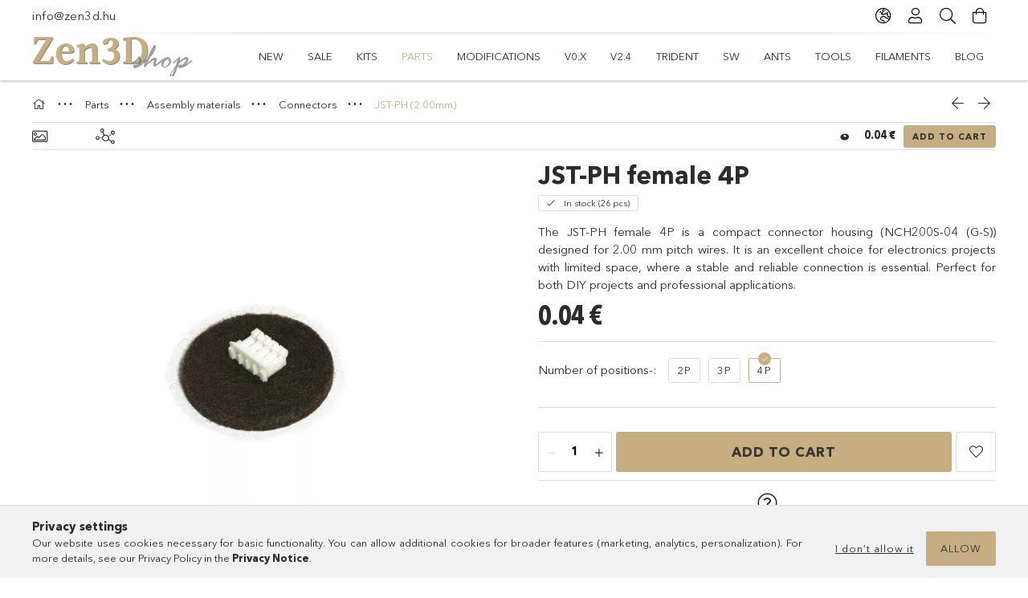

--- FILE ---
content_type: text/html; charset=UTF-8
request_url: https://shop.zen3d.eu/jst-ph-female-4p
body_size: 25019
content:
<!DOCTYPE html>
<html lang="en">
<head>
    <meta charset="utf-8">
<meta name="description" content="JST-PH female 4P, a 2.00 mm connector with a compact and reliable design. Ideal for electronics projects, offering easy assembly and durability.">
<meta name="robots" content="index, follow">
<meta http-equiv="X-UA-Compatible" content="IE=Edge">
<meta property="og:site_name" content="Zen3D Voron shop" />
<meta property="og:title" content="JST-PH female 4P - Zen3D Voron shop">
<meta property="og:description" content="JST-PH female 4P, a 2.00 mm connector with a compact and reliable design. Ideal for electronics projects, offering easy assembly and durability.">
<meta property="og:type" content="product">
<meta property="og:url" content="https://shop.zen3d.eu/jst-ph-female-4p">
<meta property="og:image" content="https://shop.zen3d.eu/img/45085/43-17-40/43-17-40.webp">
<meta name="mobile-web-app-capable" content="yes">
<meta name="apple-mobile-web-app-capable" content="yes">
<meta name="MobileOptimized" content="320">
<meta name="HandheldFriendly" content="true">

<title>JST-PH female 4P - Zen3D Voron shop</title>


<script>
var service_type="shop";
var shop_url_main="https://shop.zen3d.eu";
var actual_lang="en";
var money_len="2";
var money_thousend=" ";
var money_dec=".";
var shop_id=45085;
var unas_design_url="https:"+"/"+"/"+"shop.zen3d.eu"+"/"+"!common_design"+"/"+"custom"+"/"+"zen3d.unas.hu"+"/";
var unas_design_code='0';
var unas_base_design_code='1800';
var unas_design_ver=4;
var unas_design_subver=5;
var unas_shop_url='https://shop.zen3d.eu';
var responsive="yes";
var price_nullcut_disable=1;
var config_plus=new Array();
config_plus['product_tooltip']=1;
config_plus['cart_redirect']=2;
config_plus['money_type']='€';
config_plus['money_type_display']='€';
var lang_text=new Array();

var UNAS = UNAS || {};
UNAS.shop={"base_url":'https://shop.zen3d.eu',"domain":'shop.zen3d.eu',"username":'zen3d.unas.hu',"id":45085,"lang":'en',"currency_type":'€',"currency_code":'EUR',"currency_rate":'0.0026180546283278744',"currency_length":2,"base_currency_length":0,"canonical_url":'https://shop.zen3d.eu/jst-ph-female-4p'};
UNAS.design={"code":'0',"page":'product_details'};
UNAS.api_auth="7b81be7f7b7ded64ea35b15e4513ef2c";
UNAS.customer={"email":'',"id":0,"group_id":0,"without_registration":0};
UNAS.shop["category_id"]="725861";
UNAS.shop["sku"]="43-17-40";
UNAS.shop["product_id"]="599258467";
UNAS.shop["only_private_customer_can_purchase"] = false;
 

UNAS.text = {
    "button_overlay_close": `Close`,
    "popup_window": `Popup window`,
    "list": `list`,
    "updating_in_progress": `Update in progress`,
    "updated": `Updated`,
    "is_opened": `open`,
    "is_closed": `Closed`,
    "deleted": `Deleted`,
    "consent_granted": `consent granted`,
    "consent_rejected": `consent denied`,
    "field_is_incorrect": `Invalid field`,
    "error_title": `Error!`,
    "product_variants": `product variants`,
    "product_added_to_cart": `The product has been added to your cart`,
    "product_added_to_cart_with_qty_problem": `Only [qty_added_to_cart] [qty_unit] of the product was added to the cart`,
    "product_removed_from_cart": `Item removed from cart`,
    "reg_title_name": `Name`,
    "reg_title_company_name": `Company name`,
    "number_of_items_in_cart": `Number of items in cart`,
    "cart_is_empty": `Your cart is empty`,
    "cart_updated": `Cart updated`
};



UNAS.text["delete_from_favourites"]= `Remove from favorites`;
UNAS.text["add_to_favourites"]= `Add to Favorites`;






window.lazySizesConfig=window.lazySizesConfig || {};
window.lazySizesConfig.loadMode=1;
window.lazySizesConfig.loadHidden=false;

window.dataLayer = window.dataLayer || [];
function gtag(){dataLayer.push(arguments)};
gtag('js', new Date());
</script>

<script src="https://shop.zen3d.eu/temp/shop_45085_626f5a06f4961575367310a2950180ba.js?mod_time=1764944971"></script>

<link href="https://shop.zen3d.eu/temp/shop_45085_0e5711ea5f391de824e109e9e545cfd4.css?mod_time=1764944971" rel="stylesheet" type="text/css">

<link href="https://shop.zen3d.eu/jst-ph-female-4p" rel="canonical">
<link rel='alternate' hreflang='hu' href='https://shop.zen3d.hu/jst-ph-anya-4p' />
<link rel='alternate' hreflang='en' href='https://shop.zen3d.eu/jst-ph-female-4p' />
<link href="https://shop.zen3d.eu/shop_ordered/45085/design_pic/favicon.ico" rel="shortcut icon">
<script>
        var google_consent=1;
    
        gtag('consent', 'default', {
           'ad_storage': 'denied',
           'ad_user_data': 'denied',
           'ad_personalization': 'denied',
           'analytics_storage': 'denied',
           'functionality_storage': 'denied',
           'personalization_storage': 'denied',
           'security_storage': 'granted'
        });

    
        gtag('consent', 'update', {
           'ad_storage': 'denied',
           'ad_user_data': 'denied',
           'ad_personalization': 'denied',
           'analytics_storage': 'denied',
           'functionality_storage': 'denied',
           'personalization_storage': 'denied',
           'security_storage': 'granted'
        });

        </script>
    <script async src="https://www.googletagmanager.com/gtag/js?id=G-7TWDKR2FJ4"></script>    <script>
    gtag('config', 'G-7TWDKR2FJ4');

        </script>
        <script>
    var google_analytics=1;

                gtag('event', 'view_item', {
              "currency": "EUR",
              "value": '0.04',
              "items": [
                  {
                      "item_id": "43-17-40",
                      "item_name": "JST-PH female 4P",
                      "item_category": "Parts#3D printer parts/Assembly materials# Electronics assembly materials/Connectors#Connectors for 3D printer/JST-PH (2.00mm)#JST-PH (2.00mm)  connectors",
                      "price": '0.04'
                  }
              ],
              'non_interaction': true
            });
               </script>
       <script>
        var google_ads=1;

                gtag('event','remarketing', {
            'ecomm_pagetype': 'product',
            'ecomm_prodid': ["43-17-40"],
            'ecomm_totalvalue': 0.04        });
            </script>
    <script>
(function(i,s,o,g,r,a,m){i['BarionAnalyticsObject']=r;i[r]=i[r]||function(){
    (i[r].q=i[r].q||[]).push(arguments)},i[r].l=1*new Date();a=s.createElement(o),
    m=s.getElementsByTagName(o)[0];a.async=1;a.src=g;m.parentNode.insertBefore(a,m)
})(window, document, 'script', 'https://pixel.barion.com/bp.js', 'bp');
                    
bp('init', 'addBarionPixelId', 'BP-2oRPncY5CN-33');
</script>
<noscript><img height='1' width='1' style='display:none' alt='' src='https://pixel.barion.com/a.gif?__ba_pixel_id=BP-2oRPncY5CN-33&ev=contentView&noscript=1'/></noscript>
<script>
$(document).ready(function () {
     UNAS.onGrantConsent(function(){
         bp('consent', 'grantConsent');
     });
     
     UNAS.onRejectConsent(function(){
         bp('consent', 'rejectConsent');
     });

     var contentViewProperties = {
         'currency': 'EUR',
         'quantity': 1,
         'unit': 'pcs',
         'unitPrice': 14,
         'category': 'Parts#3D printer parts|Assembly materials# Electronics assembly materials|Connectors#Connectors for 3D printer|JST-PH (2.00mm)#JST-PH (2.00mm)  connectors',
         'imageUrl': 'https://shop.zen3d.eu/img/45085/43-17-40/510x510,r/43-17-40.webp?time=1679992224',
         'name': 'JST-PH female 4P',
         'contentType': 'Product',
         'id': '43-17-40',
     }
     bp('track', 'contentView', contentViewProperties);

     UNAS.onChangeVariant(function(event,params){
         var variant = '';
         if (typeof params.variant_list1!=='undefined') variant+=params.variant_list1;
         if (typeof params.variant_list2!=='undefined') variant+='|'+params.variant_list2;
         if (typeof params.variant_list3!=='undefined') variant+='|'+params.variant_list3;
         var customizeProductProperties = {
            'contentType': 'Product',
            'currency': 'EUR',
            'id': params.sku,
            'name': 'JST-PH female 4P',
            'unit': 'pcs',
            'unitPrice': 14,
            'variant': variant,
            'list': 'ProductPage'
        }
        bp('track', 'customizeProduct', customizeProductProperties);
     });

     UNAS.onAddToCart(function(event,params){
         var variant = '';
         if (typeof params.variant_list1!=='undefined') variant+=params.variant_list1;
         if (typeof params.variant_list2!=='undefined') variant+='|'+params.variant_list2;
         if (typeof params.variant_list3!=='undefined') variant+='|'+params.variant_list3;
         var addToCartProperties = {
             'contentType': 'Product',
             'currency': 'EUR',
             'id': params.sku,
             'name': params.name,
             'quantity': parseFloat(params.qty_add),
             'totalItemPrice': params.qty*params.price,
             'unit': params.unit,
             'unitPrice': parseFloat(params.price),
             'category': params.category,
             'variant': variant
         };
         bp('track', 'addToCart', addToCartProperties);
     });

     UNAS.onClickProduct(function(event,params){
         UNAS.getProduct(function(result) {
             if (result.name!=undefined) {
                 var clickProductProperties  = {
                     'contentType': 'Product',
                     'currency': 'EUR',
                     'id': params.sku,
                     'name': result.name,
                     'unit': result.unit,
                     'unitPrice': parseFloat(result.unit_price),
                     'quantity': 1
                 }
                 bp('track', 'clickProduct', clickProductProperties );
             }
         },params);
     });

UNAS.onRemoveFromCart(function(event,params){
     bp('track', 'removeFromCart', {
         'contentType': 'Product',
         'currency': 'EUR',
         'id': params.sku,
         'name': params.name,
         'quantity': params.qty,
         'totalItemPrice': params.price * params.qty,
         'unit': params.unit,
         'unitPrice': parseFloat(params.price),
         'list': 'BasketPage'
     });
});

});
</script>
	
    <meta content="width=device-width, initial-scale=1.0" name="viewport" />
	<link rel="preload" href="https://shop.zen3d.eu/!common_design/own/fonts/1800/customicons/custom-icons.woff2" as="font" type="font/woff2" crossorigin>
	<link rel="preload" href="https://shop.zen3d.eu/!common_design/own/fonts/1800/customicons/custom-icons.woff" as="font" type="font/woff" crossorigin>
	<link rel="preload" href="https://shop.zen3d.eu/!common_design/own/fonts/avenirnext/AvenirNextCyr-Bold.woff2" as="font" type="font/woff2" crossorigin>
	<link rel="preload" href="https://shop.zen3d.eu/!common_design/own/fonts/avenirnext/AvenirNextCyr-Regular.woff2" as="font" type="font/woff2" crossorigin>
	<link rel="preload" href="https://shop.zen3d.eu/!common_design/own/fonts/avenirnext/AvenirNextLTPro-BoldCn.woff2" as="font" type="font/woff2" crossorigin>
	<link rel="preload" href="https://shop.zen3d.eu/!common_design/own/fonts/avenirnext/AvenirNextLTPro-Cn.woff2" as="font" type="font/woff2" crossorigin>

    
    

    
    
    


            <style>
                                    .banner_start_big-wrapper:not(.inited) > .slider-pro {position:absolute;top:0;left:50%;transform:translateX(-50%);}
                .banner_start_big-wrapper:not(.inited) {padding-top: calc(25.1308900524% + 40px);}
                 @media (max-width: 991.98px){ .banner_start_big-wrapper:not(.inited) { padding-top: calc(48.3870967742% + 40px);}}                  @media (max-width: 767.98px){ .banner_start_big-wrapper:not(.inited) { padding-top: calc(62.5% + 40px);}}                  @media (max-width: 575.98px){ .banner_start_big-wrapper:not(.inited) { padding-top: calc(83.3333333333% + 40px);}}                 @media (min-width: 1921px){ .banner_start_big-wrapper:not(.inited) > .slider-pro { position: static;transform:none;top:unset;left:unset; } .banner_start_big-wrapper:not(.inited) { padding-top:0;} }
                            </style>
    
    
    
    
    
    
    
    
    
    
    
    
    



            <style>
                                                     .start_brand_slider .element__img-outer {
                    overflow: hidden;
                }
                .start_brand_slider .element__img-wrapper {
                    position: relative;
                }
                .start_brand_slider .element__img {
                    position: absolute;
                    left: 0;
                    right: 0;
                    bottom: 0;
                    top: 0;
                }
                
                .start_brand_slider__element-num--1 .element__img-outer {
                    width: 140px;
                }
                .start_brand_slider__element-num--1 .element__img-wrapper {
                    padding-top: 57.1428571429%;
                }

                                @media (max-width: 991.98px){
                    .start_brand_slider__element-num--1 .element__img-outer {
                        width: 140px;
                    }
                    .start_brand_slider__element-num--1 .element__img-wrapper {
                        padding-top: 57.1428571429%;
                    }
                }
                
                                @media (max-width: 767.98px) {
                    .start_brand_slider__element-num--1 .element__img-outer {
                        width: 140px;
                    }
                    .start_brand_slider__element-num--1 .element__img-wrapper {
                        padding-top: 57.1428571429%;
                    }
                }
                
                                @media (max-width: 575.98px){
                    .start_brand_slider__element-num--1 .element__img-outer {
                        width: 140px;
                    }
                    .start_brand_slider__element-num--1 .element__img-wrapper {
                        padding-top: 57.1428571429%;
                    }
                }
                                                                
                .start_brand_slider__element-num--2 .element__img-outer {
                    width: 183px;
                }
                .start_brand_slider__element-num--2 .element__img-wrapper {
                    padding-top: 43.7158469945%;
                }

                                @media (max-width: 991.98px){
                    .start_brand_slider__element-num--2 .element__img-outer {
                        width: 183px;
                    }
                    .start_brand_slider__element-num--2 .element__img-wrapper {
                        padding-top: 43.7158469945%;
                    }
                }
                
                                @media (max-width: 767.98px) {
                    .start_brand_slider__element-num--2 .element__img-outer {
                        width: 183px;
                    }
                    .start_brand_slider__element-num--2 .element__img-wrapper {
                        padding-top: 43.7158469945%;
                    }
                }
                
                                @media (max-width: 575.98px){
                    .start_brand_slider__element-num--2 .element__img-outer {
                        width: 183px;
                    }
                    .start_brand_slider__element-num--2 .element__img-wrapper {
                        padding-top: 43.7158469945%;
                    }
                }
                                                                
                .start_brand_slider__element-num--3 .element__img-outer {
                    width: 85px;
                }
                .start_brand_slider__element-num--3 .element__img-wrapper {
                    padding-top: 94.1176470588%;
                }

                                @media (max-width: 991.98px){
                    .start_brand_slider__element-num--3 .element__img-outer {
                        width: 85px;
                    }
                    .start_brand_slider__element-num--3 .element__img-wrapper {
                        padding-top: 94.1176470588%;
                    }
                }
                
                                @media (max-width: 767.98px) {
                    .start_brand_slider__element-num--3 .element__img-outer {
                        width: 85px;
                    }
                    .start_brand_slider__element-num--3 .element__img-wrapper {
                        padding-top: 94.1176470588%;
                    }
                }
                
                                @media (max-width: 575.98px){
                    .start_brand_slider__element-num--3 .element__img-outer {
                        width: 85px;
                    }
                    .start_brand_slider__element-num--3 .element__img-wrapper {
                        padding-top: 94.1176470588%;
                    }
                }
                                                                
                .start_brand_slider__element-num--4 .element__img-outer {
                    width: 136px;
                }
                .start_brand_slider__element-num--4 .element__img-wrapper {
                    padding-top: 58.8235294118%;
                }

                                @media (max-width: 991.98px){
                    .start_brand_slider__element-num--4 .element__img-outer {
                        width: 136px;
                    }
                    .start_brand_slider__element-num--4 .element__img-wrapper {
                        padding-top: 58.8235294118%;
                    }
                }
                
                                @media (max-width: 767.98px) {
                    .start_brand_slider__element-num--4 .element__img-outer {
                        width: 136px;
                    }
                    .start_brand_slider__element-num--4 .element__img-wrapper {
                        padding-top: 58.8235294118%;
                    }
                }
                
                                @media (max-width: 575.98px){
                    .start_brand_slider__element-num--4 .element__img-outer {
                        width: 136px;
                    }
                    .start_brand_slider__element-num--4 .element__img-wrapper {
                        padding-top: 58.8235294118%;
                    }
                }
                                                                
                .start_brand_slider__element-num--5 .element__img-outer {
                    width: 129px;
                }
                .start_brand_slider__element-num--5 .element__img-wrapper {
                    padding-top: 62.015503876%;
                }

                                @media (max-width: 991.98px){
                    .start_brand_slider__element-num--5 .element__img-outer {
                        width: 129px;
                    }
                    .start_brand_slider__element-num--5 .element__img-wrapper {
                        padding-top: 62.015503876%;
                    }
                }
                
                                @media (max-width: 767.98px) {
                    .start_brand_slider__element-num--5 .element__img-outer {
                        width: 129px;
                    }
                    .start_brand_slider__element-num--5 .element__img-wrapper {
                        padding-top: 62.015503876%;
                    }
                }
                
                                @media (max-width: 575.98px){
                    .start_brand_slider__element-num--5 .element__img-outer {
                        width: 129px;
                    }
                    .start_brand_slider__element-num--5 .element__img-wrapper {
                        padding-top: 62.015503876%;
                    }
                }
                                                                
                .start_brand_slider__element-num--6 .element__img-outer {
                    width: 121px;
                }
                .start_brand_slider__element-num--6 .element__img-wrapper {
                    padding-top: 66.1157024793%;
                }

                                @media (max-width: 991.98px){
                    .start_brand_slider__element-num--6 .element__img-outer {
                        width: 121px;
                    }
                    .start_brand_slider__element-num--6 .element__img-wrapper {
                        padding-top: 66.1157024793%;
                    }
                }
                
                                @media (max-width: 767.98px) {
                    .start_brand_slider__element-num--6 .element__img-outer {
                        width: 121px;
                    }
                    .start_brand_slider__element-num--6 .element__img-wrapper {
                        padding-top: 66.1157024793%;
                    }
                }
                
                                @media (max-width: 575.98px){
                    .start_brand_slider__element-num--6 .element__img-outer {
                        width: 121px;
                    }
                    .start_brand_slider__element-num--6 .element__img-wrapper {
                        padding-top: 66.1157024793%;
                    }
                }
                                                                
                .start_brand_slider__element-num--7 .element__img-outer {
                    width: 94px;
                }
                .start_brand_slider__element-num--7 .element__img-wrapper {
                    padding-top: 85.1063829787%;
                }

                                @media (max-width: 991.98px){
                    .start_brand_slider__element-num--7 .element__img-outer {
                        width: 94px;
                    }
                    .start_brand_slider__element-num--7 .element__img-wrapper {
                        padding-top: 85.1063829787%;
                    }
                }
                
                                @media (max-width: 767.98px) {
                    .start_brand_slider__element-num--7 .element__img-outer {
                        width: 94px;
                    }
                    .start_brand_slider__element-num--7 .element__img-wrapper {
                        padding-top: 85.1063829787%;
                    }
                }
                
                                @media (max-width: 575.98px){
                    .start_brand_slider__element-num--7 .element__img-outer {
                        width: 94px;
                    }
                    .start_brand_slider__element-num--7 .element__img-wrapper {
                        padding-top: 85.1063829787%;
                    }
                }
                                                                
                .start_brand_slider__element-num--8 .element__img-outer {
                    width: 139px;
                }
                .start_brand_slider__element-num--8 .element__img-wrapper {
                    padding-top: 57.5539568345%;
                }

                                @media (max-width: 991.98px){
                    .start_brand_slider__element-num--8 .element__img-outer {
                        width: 139px;
                    }
                    .start_brand_slider__element-num--8 .element__img-wrapper {
                        padding-top: 57.5539568345%;
                    }
                }
                
                                @media (max-width: 767.98px) {
                    .start_brand_slider__element-num--8 .element__img-outer {
                        width: 139px;
                    }
                    .start_brand_slider__element-num--8 .element__img-wrapper {
                        padding-top: 57.5539568345%;
                    }
                }
                
                                @media (max-width: 575.98px){
                    .start_brand_slider__element-num--8 .element__img-outer {
                        width: 139px;
                    }
                    .start_brand_slider__element-num--8 .element__img-wrapper {
                        padding-top: 57.5539568345%;
                    }
                }
                                            </style>
    
    
</head>

<body class='design_ver4 design_subver1 design_subver2 design_subver3 design_subver4 design_subver5' id="ud_shop_artdet">
<div id="image_to_cart" style="display:none; position:absolute; z-index:100000;"></div>
<div class="overlay_common overlay_warning" id="overlay_cart_add"></div>
<script>$(document).ready(function(){ overlay_init("cart_add",{"onBeforeLoad":false}); });</script>
<div class="overlay_common overlay_ok" id="overlay_cart_add_ok"></div>
<script>$(document).ready(function(){ overlay_init("cart_add_ok",[]); });</script>
<div id="overlay_login_outer"></div>	
	<script>
	$(document).ready(function(){
	    var login_redir_init="";

		$("#overlay_login_outer").overlay({
			onBeforeLoad: function() {
                var login_redir_temp=login_redir_init;
                if (login_redir_act!="") {
                    login_redir_temp=login_redir_act;
                    login_redir_act="";
                }

									$.ajax({
						type: "GET",
						async: true,
						url: "https://shop.zen3d.eu/shop_ajax/ajax_popup_login.php",
						data: {
							shop_id:"45085",
							lang_master:"en",
                            login_redir:login_redir_temp,
							explicit:"ok",
							get_ajax:"1"
						},
						success: function(data){
							$("#overlay_login_outer").html(data);
							if (unas_design_ver >= 5) $("#overlay_login_outer").modal('show');
							$('#overlay_login1 input[name=shop_pass_login]').keypress(function(e) {
								var code = e.keyCode ? e.keyCode : e.which;
								if(code.toString() == 13) {		
									document.form_login_overlay.submit();		
								}	
							});	
						}
					});
								},
			top: 50,
			mask: {
	color: "#000000",
	loadSpeed: 200,
	maskId: "exposeMaskOverlay",
	opacity: 0.7
},
			closeOnClick: (config_plus['overlay_close_on_click_forced'] === 1),
			onClose: function(event, overlayIndex) {
				$("#login_redir").val("");
			},
			load: false
		});
		
			});
	function overlay_login() {
		$(document).ready(function(){
			$("#overlay_login_outer").overlay().load();
		});
	}
	function overlay_login_remind() {
        if (unas_design_ver >= 5) {
            $("#overlay_remind").overlay().load();
        } else {
            $(document).ready(function () {
                $("#overlay_login_outer").overlay().close();
                setTimeout('$("#overlay_remind").overlay().load();', 250);
            });
        }
	}

    var login_redir_act="";
    function overlay_login_redir(redir) {
        login_redir_act=redir;
        $("#overlay_login_outer").overlay().load();
    }
	</script>  
	<div class="overlay_common overlay_info" id="overlay_remind"></div>
<script>$(document).ready(function(){ overlay_init("remind",[]); });</script>

	<script>
    	function overlay_login_error_remind() {
		$(document).ready(function(){
			load_login=0;
			$("#overlay_error").overlay().close();
			setTimeout('$("#overlay_remind").overlay().load();', 250);	
		});
	}
	</script>  
	<div class="overlay_common overlay_info" id="overlay_newsletter"></div>
<script>$(document).ready(function(){ overlay_init("newsletter",[]); });</script>

<script>
function overlay_newsletter() {
    $(document).ready(function(){
        $("#overlay_newsletter").overlay().load();
    });
}
</script>
<div class="overlay_common overlay_info" id="overlay_product_subscription"></div>
<script>$(document).ready(function(){ overlay_init("product_subscription",[]); });</script>
<div class="overlay_common overlay_error" id="overlay_script"></div>
<script>$(document).ready(function(){ overlay_init("script",[]); });</script>
    <script>
    $(document).ready(function() {
        $.ajax({
            type: "GET",
            url: "https://shop.zen3d.eu/shop_ajax/ajax_stat.php",
            data: {master_shop_id:"45085",get_ajax:"1"}
        });
    });
    </script>
    

<div id="container" class="page_shop_artdet_43_17_40 w-100 overflow-hidden layout--product-details">

    <header class="header bg-white js-header">
        <div class="container">
            <div class="header__inner d-flex d-lg-block align-items-center flex-wrap">
                <div class="header-top-mobile d-lg-none w-100 position-relative">
                    


    <div class="js-element header_banner py-2 text-center font-s" data-element-name="header_banner">
                    <p><a href="mailto:info@zen3d.hu">info@zen3d.hu</a></p>
            </div>

                </div>
                <div class="header-top order-2 order-lg-0 ml-auto ml-lg-0 py-2 py-lg-0">
                    <div class="header-top__inner d-flex align-items-center position-relative">
                        <div class="header-top__left-side order-1 d-none d-lg-block">
                            


    <div class="js-element header_banner " data-element-name="header_banner">
                    <p><a href="mailto:info@zen3d.hu">info@zen3d.hu</a></p>
            </div>

                        </div>
                        <div class="header-top__right-side d-flex order-2 position-relative ml-auto">
                            <div class="cat-box--mobile js-dropdown-container">
                                <button class="cat-box__btn cat-box__btn--mobile js-dropdown--btn dropdown--btn d-lg-none" aria-label="products button">
                                    <span class="cat-box__btn-icon icon--hamburger"></span>
                                </button>
                                <div class="dropdown--content dropdown--content-r js-dropdown--content p-0">
                                    <div class="cat-box--mobile d-block h-100">
                                        <div id="responsive_cat_menu"><div id="responsive_cat_menu_content"><script>var responsive_menu='$(\'#responsive_cat_menu ul\').responsive_menu({ajax_type: "GET",ajax_param_str: "cat_key|aktcat",ajax_url: "https://shop.zen3d.eu/shop_ajax/ajax_box_cat.php",ajax_data: "master_shop_id=45085&lang_master=en&get_ajax=1&type=responsive_call&box_var_name=shop_cat&box_var_already=no&box_var_responsive=yes&box_var_section=content&box_var_highlight=yes&box_var_type=normal&box_var_multilevel_id=responsive_cat_menu",menu_id: "responsive_cat_menu"});'; </script><div class="responsive_menu"><div class="responsive_menu_nav"><div class="responsive_menu_navtop"><div class="responsive_menu_back "></div><div class="responsive_menu_title ">&nbsp;</div><div class="responsive_menu_close "></div></div><div class="responsive_menu_navbottom"></div></div><div class="responsive_menu_content"><ul style="display:none;"><li><a href="https://shop.zen3d.eu/new-products" class="text_small">New#New Products</a></li><li><a href="https://shop.zen3d.eu/on-sales" class="text_small">Sale#Products On Sale</a></li><li><span class="ajax_param">628690|725861</span><a href="https://shop.zen3d.eu/3d-printer-kits" class="text_small resp_clickable" onclick="return false;">Kits#Voron 3D printer kits</a></li><li class="active_menu"><div class="next_level_arrow"></div><span class="ajax_param">738151|725861</span><a href="https://shop.zen3d.eu/3d-printer-parts" class="text_small has_child resp_clickable" onclick="return false;">Parts#3D printer parts</a></li><li><div class="next_level_arrow"></div><span class="ajax_param">411679|725861</span><a href="https://shop.zen3d.eu/modifications" class="text_small has_child resp_clickable" onclick="return false;">Modifications#Voron modification</a></li><li><div class="next_level_arrow"></div><span class="ajax_param">960322|725861</span><a href="https://shop.zen3d.eu/voron-v0" class="text_small has_child resp_clickable" onclick="return false;">V0.X#Voron V0 parts</a></li><li><div class="next_level_arrow"></div><span class="ajax_param">947555|725861</span><a href="https://shop.zen3d.eu/voron-v2" class="text_small has_child resp_clickable" onclick="return false;">V2.4#Voron V2.4 parts</a></li><li><div class="next_level_arrow"></div><span class="ajax_param">101815|725861</span><a href="https://shop.zen3d.eu/trident" class="text_small has_child resp_clickable" onclick="return false;">Trident#Voron Trident parts</a></li><li><div class="next_level_arrow"></div><span class="ajax_param">605922|725861</span><a href="https://shop.zen3d.eu/switchwire" class="text_small has_child resp_clickable" onclick="return false;">SW#Voron Switchwire parts </a></li><li><div class="next_level_arrow"></div><span class="ajax_param">578075|725861</span><a href="https://shop.zen3d.eu/ants" class="text_small has_child resp_clickable" onclick="return false;">Ants#Printers for Ants</a></li><li><span class="ajax_param">365095|725861</span><a href="https://shop.zen3d.eu/tools" class="text_small resp_clickable" onclick="return false;">Tools#3D Printer Tools</a></li><li><div class="next_level_arrow"></div><span class="ajax_param">587198|725861</span><a href="https://shop.zen3d.eu/filament" class="text_small has_child resp_clickable" onclick="return false;">Filaments#ABS, ASA, PetG, PLA Filaments</a></li><li class="responsive_menu_item_page"><span class="ajax_param">9999999181840|0</span><a href="https://shop.zen3d.eu/blog" class="text_small responsive_menu_page resp_clickable" onclick="return false;" target="_top">Blog</a></li></ul></div></div></div></div>
                                    </div>
                                </div>
                            </div>
                            <div class="lang-and-cur-col js-lang-and-cur js-dropdown-container">
                                <button class="lang-and-cur__btn js-dropdown--btn dropdown--btn" aria-label="language/currency button">
                                    <span class="lang-and-cur__btn-icon icon--globe"></span>
                                </button>
                                <div class="lang-and-cur__dropdown dropdown--content dropdown--content-r js-dropdown--content">
                                    <div class="lang-and-cur__btn-close d-lg-none dropdown--btn-close js-dropdown--btn-close"></div>
                                    <div class="lang">
                                        <div class="lang__content"><div class="lang__content-inner box_content" id="box_lang_content">
    <div class="lang__flag-list fs-0">
        		    			
										
									 
								
											
					
				<a id="box_lang_hu" href="https://shop.zen3d.hu/jst-ph-anya-4p" aria-data="hu" aria-label="Magyar" title="Magyar">
					<img width="30" height="22" src="https://shop.zen3d.eu/!common_design/own/image/icon/flag/30x22/hu.gif" alt="Magyar" title="Magyar" class="box_lang_flag">
				</a>
			        		    			
			
							<a id="box_lang_en" href="https://shop.zen3d.eu/jst-ph-female-4p" aria-data="en" class="is-selected" aria-current="true" aria-label="English" title="English">
					<img width="30" height="22" src="https://shop.zen3d.eu/!common_design/own/image/icon/flag/30x22/en.gif" alt="English" title="English" class="box_lang_flag_select">
				</a>
			            </div>
</div>
</div>
                                    </div>
                                    <div class="line-separator mt-2 d-none"></div>
                                    <div class="currency">
                                        <div class="currency__content"><form action="https://shop.zen3d.eu/shop_moneychange.php" name="form_moneychange" method="post"><input name="file_back" type="hidden" value="/jst-ph-female-4p">
    <div class="currency-item font-s">
        <input class="currency__radio" id="-1" type="radio" name="session_money_select" value="-1" onclick="document.form_moneychange.submit();"  >
        <label class="currency__label" for="-1">Ft (HUF)</label>
    </div>
            <div class="currency-item font-s">
            <input class="currency__radio" id="0"  type="radio" name="session_money_select" value="0"  checked >
            <label class="currency__label" for="0">EUR</label>
        </div>
    </form></div>
                                    </div>
                                </div>
                            </div>
                                <div class="profile-col js-dropdown-container">
        <button class="profile__btn js-profile-btn js-dropdown--btn dropdown--btn" id="profile__btn" data-orders="https://shop.zen3d.eu/shop_order_track.php" aria-label="Profile">
            <span class="profile__btn-icon icon--head"></span>
        </button>
                    <div class="profile__dropdown dropdown--content dropdown--content-r js-dropdown--content d-xl-block">
                <div class="profile__btn-close icon--close btn btn--square btn-link d-lg-none dropdown--btn-close js-dropdown--btn-close"></div>
                <div class="login-box__loggedout-container">
                    <form name="form_login" action="https://shop.zen3d.eu/shop_logincheck.php" method="post"><input name="file_back" type="hidden" value="/jst-ph-female-4p"><input type="hidden" name="login_redir" value="" id="login_redir">
                        <div class="login-box__form-inner">
                            <div class="login-box__input-field form-label-group">
                                <input name="shop_user_login" id="shop_user_login" aria-label="Email" placeholder='Email' type="email" autocomplete="email"                                       maxlength="100" class="form-control mb-1" spellcheck="false" autocapitalize="off" required
                                >
                                <label for="shop_user_login">Email</label>
                            </div>
                            <div class="login-box__input-field form-label-group">
                                <input name="shop_pass_login" id="shop_pass_login" aria-label="Password" placeholder="Password"
                                       type="password" maxlength="100" class="form-control mb-1"
                                       spellcheck="false" autocomplete="current-password" autocapitalize="off" required
                                >
                                <label for="shop_pass_login">Password</label>
                            </div>
                            <button class="btn btn-primary btn-block">Sign in</button>
                        </div>
                        <div class="btn-wrap">
                            <button type="button" class="login-box__remind-btn btn btn-link px-0 py-1 text-primary" onclick="overlay_login_remind()">I forgot my password</button>
                        </div>
                    </form>

                    <div class="line-separator"></div>

                    <div class="login-box__other-buttons">
                        <div class="btn-wrap">
                            <a class="login-box__reg-btn btn btn-link py-2 pl-4" href="https://shop.zen3d.eu/shop_reg.php?no_reg=0">Sign Up</a>
                        </div>
                                                                        <div class="google-login-wrap position-relative">
                            <div class="google-login-btn btn btn-link text-left py-2 pl-4 position-absolute w-100">Google</div>
                            <iframe class="google_login btn btn-link btn-block mr-2 position-absolute" src="https://cluster3.unas.hu/shop_google_login.php?url=https%3A%2F%2Fshop.zen3d.eu&text=Sign+in+with+Google&type=&align=center&design=%2Fcustom%2Fzen3d.unas.hu%2F" title="Google"></iframe>
                        </div>
                                            </div>
                </div>
            </div>
            </div>

                            <div class="search-col js-dropdown-container browser-is-chrome">
    <button class="search__btn js-search-btn js-dropdown--btn dropdown--btn" id="search__btn" aria-label="Search">
        <span class="search__btn-icon icon--search"></span>
    </button>
    <div class="search__dropdown dropdown--content js-dropdown--content dropdown--content-r d-xl-block">
        <div class="search__btn-close icon--close btn btn--square btn-link d-lg-none dropdown--btn-close js-dropdown--btn-close"></div>
        <div id="box_search_content" class="position-relative">
            <form name="form_include_search" id="form_include_search" action="https://shop.zen3d.eu/shop_search.php" method="get">
            <div class="input-group form-label-group mb-0">
                <input data-stay-visible-breakpoint="992" name="search" id="box_search_input" value="" pattern=".{3,100}"
                       placeholder="Search" title="Please enter a longer search term." type="text" maxlength="100" class="ac_input form-control js-search-input"
                       autocomplete="off" required                >
                <label for="box_search_input">Search</label>
                <div class="search-box__search-btn-outer input-group-append" title="Search">
                    <button class='search-btn btn btn-primary rounded border-primary text-center icon--search' aria-label="Search"></button>
                </div>
                <div class="search__loading">
                    <div class="loading-spinner--small"></div>
                </div>
            </div>
            <div class="search-box__mask"></div>
            </form>
            <div class="ac_results"></div>
        </div>
    </div>
</div>

                                                        <div class="cart-box-col flex-y-center">
                                <div class='cart-box flex-y-center js-dropdown-container'>
                                    <button class="cart-box__btn js-dropdown--btn dropdown--btn" aria-label="cart button">
                                        <span class="cart-box__btn-icon icon--cart">
                                                         <div id='box_cart_content' class='cart-box'>                    </div>    
                                        </span>
                                    </button>

                                    <div class='dropdown--content dropdown--content-r js-dropdown--content cart-box__dropdown js-cart-box__dropdown bg-white drop-shadow p-lg-4'>
                                        <div class="cart-box__btn-close d-lg-none dropdown--btn-close js-dropdown--btn-close"></div>
                                        <div id='box_cart_content2' class='h-100'>
                                            <div class="loading-spinner-wrapper text-center">
                                                <div class="loading-spinner--small" style="width:30px;height:30px;vertical-align:middle;"></div>
                                            </div>
                                            <script>
                                                $(document).ready(function(){
                                                    $('.cart-box__btn').click(function(){
                                                        if (!$(this).hasClass('is-loaded')) {
                                                            $.ajax({
                                                                type: "GET",
                                                                async: true,
                                                                url: "https://shop.zen3d.eu/shop_ajax/ajax_box_cart.php?get_ajax=1&lang_master=en&cart_num=2",
                                                                success: function (data) {
                                                                    $("#box_cart_content2").html(data).addClass("is-loaded");
                                                                    $('.cart-box__btn-close').removeClass('d-none');
                                                                    $('.cart-box__btn').addClass("is-loaded is-active");
                                                                }
                                                            });
                                                        }
                                                    });
                                                });
                                            </script>
                                            
                                        </div>
                                        <div class="loading-spinner"></div>
                                    </div>
                                </div>
                            </div>
                                                    </div>
                    </div>
                </div>
                <div class="header-bottom py-2 position-relative">
                    <div class="d-flex no-gutters align-items-center position-relative">
                        <div class="col-auto header-bottom__left-side">
                            



<div id="header_logo_img" class="js-element logo" data-element-name="header_logo">
                        <a href="https://shop.zen3d.eu/">            <picture>
                                <source width="200" height="50" media="(max-width: 575.98px)"
                         srcset="https://shop.zen3d.eu/!common_design/custom/zen3d.unas.hu/element/layout_hu_header_logo-200x50_1_default.png?time=1679749867 1x"
                >
                                                <source width="200" height="50" media="(max-width: 767.98px)"
                         srcset="https://shop.zen3d.eu/!common_design/custom/zen3d.unas.hu/element/layout_hu_header_logo-200x50_1_default.png?time=1679749867 1x"
                >
                                                <source width="200" height="50" media="(max-width: 991.98px)"
                        srcset="https://shop.zen3d.eu/!common_design/custom/zen3d.unas.hu/element/layout_hu_header_logo-200x50_1_default.png?time=1679749867 1x"
                >
                                <source media="(min-width: 992px)"
                        srcset="https://shop.zen3d.eu/!common_design/custom/zen3d.unas.hu/element/layout_hu_header_logo-200x50_1_default.png?time=1679749867 1x">
                <img width="200" height="50" class="element__img" src="https://shop.zen3d.eu/!common_design/custom/zen3d.unas.hu/element/layout_hu_header_logo-200x50_1_default.png?time=1679749867"
                     srcset="https://shop.zen3d.eu/!common_design/custom/zen3d.unas.hu/element/layout_hu_header_logo-200x50_1_default.png?time=1679749867 1x"
                     alt="Zen3D Voron shop"
                >
            </picture>
            </a>            </div>

                        </div>
                        <div class="col header-bottom__right-side">
                            <div class="header-menus--desktop d-flex align-items-center no-gutters">
                                <div class="col position-static">
                                    <ul class='header-menus d-flex justify-content-end'>
                                            <li class='cat-menu is-spec-item js-cat-menu-new' data-level="0" data-id="new">
		<a class='cat-menu__name' href='https://shop.zen3d.eu/new-products' >
		    New
		</a>
            </li>
    <li class='cat-menu is-spec-item js-cat-menu-akcio' data-level="0" data-id="akcio">
		<a class='cat-menu__name' href='https://shop.zen3d.eu/on-sales' >
		    Sale
		</a>
            </li>
    <li class='cat-menu js-cat-menu-628690' data-level="0" data-id="628690">
		<a class='cat-menu__name' href='https://shop.zen3d.eu/3d-printer-kits' >
		    Kits
		</a>
            </li>
    <li class='cat-menu has-child js-cat-menu-738151' data-level="0" data-id="738151">
		<a class='cat-menu__name' href='https://shop.zen3d.eu/3d-printer-parts' >
		    Parts
		</a>
                    <div class="cat-menu__dropdown ">
				<ul class="cat-menus-level-1 row gutters-5">
					



    <li class="cat-menu mb-5 js-cat-menu-321151" data-level="1" data-id="321151">
                <a href="https://shop.zen3d.eu/fasteners" title="Fasteners" >
            <div class="cat-menu__img-wrapper mb-2">
                <div class="cat-menu__img-wrapper-inner position-relative">
                    <img class="cat-menu__img lazyload product-img" src="https://shop.zen3d.eu/main_pic/space.gif"
                         data-src="https://shop.zen3d.eu/img/45085/catpic_321151/185x132/321151.webp?time=1680806912" data-srcset="https://shop.zen3d.eu/img/45085/catpic_321151/370x264/321151.webp?time=1680806912 2x" alt="Fasteners" title="Fasteners">
                    <div class="loading-spinner"></div>
                </div>
            </div>
        </a>
        <a class="cat-menu__name line-clamp--2-12" href="https://shop.zen3d.eu/fasteners" >
            Fasteners
        </a>
        


    <div class="cat-menu mt-3 font-s">
                    <a class="cat-menu__name js-cat-menu-708944" href="https://shop.zen3d.eu/screws" data-level="2" data-id="708944" >Screws</a>
                    <a class="cat-menu__name js-cat-menu-532577" href="https://shop.zen3d.eu/t-nuts" data-level="2" data-id="532577" >T-Nuts</a>
                    <a class="cat-menu__name js-cat-menu-515199" href="https://shop.zen3d.eu/insert-nuts" data-level="2" data-id="515199" >Insert nuts</a>
                    <a class="cat-menu__name js-cat-menu-877959" href="https://shop.zen3d.eu/spacer-washers" data-level="2" data-id="877959" >Spacer washers</a>
                    </div>
    </li>
    <li class="cat-menu mb-5 js-cat-menu-522860" data-level="1" data-id="522860">
                <a href="https://shop.zen3d.eu/electronics" title="Electronics" >
            <div class="cat-menu__img-wrapper mb-2">
                <div class="cat-menu__img-wrapper-inner position-relative">
                    <img class="cat-menu__img lazyload product-img" src="https://shop.zen3d.eu/main_pic/space.gif"
                         data-src="https://shop.zen3d.eu/img/45085/catpic_522860/185x132/522860.webp?time=1679423610" data-srcset="https://shop.zen3d.eu/img/45085/catpic_522860/370x264/522860.webp?time=1679423610 2x" alt="Electronics" title="Electronics">
                    <div class="loading-spinner"></div>
                </div>
            </div>
        </a>
        <a class="cat-menu__name line-clamp--2-12" href="https://shop.zen3d.eu/electronics" >
            Electronics
        </a>
        


    <div class="cat-menu mt-3 font-s">
                    <a class="cat-menu__name js-cat-menu-278032" href="https://shop.zen3d.eu/fans" data-level="2" data-id="278032" >Fans</a>
                    <a class="cat-menu__name js-cat-menu-812970" href="https://shop.zen3d.eu/power-supplies" data-level="2" data-id="812970" >Power supplies</a>
                    <a class="cat-menu__name js-cat-menu-400676" href="https://shop.zen3d.eu/leds" data-level="2" data-id="400676" >LEDs</a>
                    <a class="cat-menu__name js-cat-menu-653228" href="https://shop.zen3d.eu/ssr-dc-converters" data-level="2" data-id="653228" >SSRs, DC/DC</a>
                    <a class="cat-menu__name js-cat-menu-556163" href="https://shop.zen3d.eu/stepper-motors" data-level="2" data-id="556163" >Stepper motors</a>
                    </div>
    </li>
    <li class="cat-menu mb-5 js-cat-menu-216165" data-level="1" data-id="216165">
                <a href="https://shop.zen3d.eu/control" title="Controllers" >
            <div class="cat-menu__img-wrapper mb-2">
                <div class="cat-menu__img-wrapper-inner position-relative">
                    <img class="cat-menu__img lazyload product-img" src="https://shop.zen3d.eu/main_pic/space.gif"
                         data-src="https://shop.zen3d.eu/img/45085/catpic_216165/185x132/216165.webp?time=1674927071" data-srcset="https://shop.zen3d.eu/img/45085/catpic_216165/370x264/216165.webp?time=1674927071 2x" alt="Controllers" title="Controllers">
                    <div class="loading-spinner"></div>
                </div>
            </div>
        </a>
        <a class="cat-menu__name line-clamp--2-12" href="https://shop.zen3d.eu/control" >
            Controllers
        </a>
        


    <div class="cat-menu mt-3 font-s">
                    <a class="cat-menu__name js-cat-menu-683747" href="https://shop.zen3d.eu/displays" data-level="2" data-id="683747" >Displays</a>
                    <a class="cat-menu__name js-cat-menu-580715" href="https://shop.zen3d.eu/motherboards" data-level="2" data-id="580715" >Motherboards</a>
                    <a class="cat-menu__name js-cat-menu-849601" href="https://shop.zen3d.eu/can-bus-usb-toolboards" data-level="2" data-id="849601" >CAN-bus, USB, toolboards</a>
                    <a class="cat-menu__name js-cat-menu-464076" href="https://shop.zen3d.eu/stepper-motor-drivers" data-level="2" data-id="464076" >Stepper motor drivers</a>
                    <a class="cat-menu__name js-cat-menu-535670" href="https://shop.zen3d.eu/accelerometers-sensors" data-level="2" data-id="535670" >Accelerometers, sensors</a>
                    </div>
    </li>
    <li class="cat-menu mb-5 js-cat-menu-752702" data-level="1" data-id="752702">
                <a href="https://shop.zen3d.eu/mechanical" title="Mechanical" >
            <div class="cat-menu__img-wrapper mb-2">
                <div class="cat-menu__img-wrapper-inner position-relative">
                    <img class="cat-menu__img lazyload product-img" src="https://shop.zen3d.eu/main_pic/space.gif"
                         data-src="https://shop.zen3d.eu/img/45085/catpic_752702/185x132/752702.webp?time=1680811313" data-srcset="https://shop.zen3d.eu/img/45085/catpic_752702/370x264/752702.webp?time=1680811313 2x" alt="Mechanical" title="Mechanical">
                    <div class="loading-spinner"></div>
                </div>
            </div>
        </a>
        <a class="cat-menu__name line-clamp--2-12" href="https://shop.zen3d.eu/mechanical" >
            Mechanical
        </a>
        


    <div class="cat-menu mt-3 font-s">
                    <a class="cat-menu__name js-cat-menu-986780" href="https://shop.zen3d.eu/2gt-pulleys-idlers-belts" data-level="2" data-id="986780" >2GT pulleys, idlers, belts</a>
                    <a class="cat-menu__name js-cat-menu-524490" href="https://shop.zen3d.eu/bearings" data-level="2" data-id="524490" >Bearings</a>
                    <a class="cat-menu__name js-cat-menu-789724" href="https://shop.zen3d.eu/linear-rails" data-level="2" data-id="789724" >Linear rails</a>
                    <a class="cat-menu__name js-cat-menu-414632" href="https://shop.zen3d.eu/frame-elements" data-level="2" data-id="414632" >Frame extrusions</a>
                    <a class="cat-menu__name js-cat-menu-947828" href="https://shop.zen3d.eu/mechanical/others" data-level="2" data-id="947828" >Others</a>
                    </div>
    </li>
    <li class="cat-menu mb-5 js-cat-menu-223887" data-level="1" data-id="223887">
                <a href="https://shop.zen3d.eu/toolheads" title="Toolheads" >
            <div class="cat-menu__img-wrapper mb-2">
                <div class="cat-menu__img-wrapper-inner position-relative">
                    <img class="cat-menu__img lazyload product-img" src="https://shop.zen3d.eu/main_pic/space.gif"
                         data-src="https://shop.zen3d.eu/img/45085/catpic_223887/185x132/223887.webp?time=1680817031" data-srcset="https://shop.zen3d.eu/img/45085/catpic_223887/370x264/223887.webp?time=1680817031 2x" alt="Toolheads" title="Toolheads">
                    <div class="loading-spinner"></div>
                </div>
            </div>
        </a>
        <a class="cat-menu__name line-clamp--2-12" href="https://shop.zen3d.eu/toolheads" >
            Toolheads
        </a>
        


    <div class="cat-menu mt-3 font-s">
                    <a class="cat-menu__name js-cat-menu-118642" href="https://shop.zen3d.eu/heaters-thermistors" data-level="2" data-id="118642" >Heating elements, thermistors</a>
                    <a class="cat-menu__name js-cat-menu-680692" href="https://shop.zen3d.eu/hotends" data-level="2" data-id="680692" >HotEnds</a>
                    <a class="cat-menu__name js-cat-menu-235053" href="https://shop.zen3d.eu/extruders" data-level="2" data-id="235053" >Extruders</a>
                    <a class="cat-menu__name js-cat-menu-766973" href="https://shop.zen3d.eu/filament-sensors" data-level="2" data-id="766973" >Filament sensors</a>
                    <a class="cat-menu__name js-cat-menu-306807" href="https://shop.zen3d.eu/ptfe-tubes" data-level="2" data-id="306807" >PTFE tubes</a>
                    </div>
    </li>
    <li class="cat-menu mb-5 js-cat-menu-882950" data-level="1" data-id="882950">
                <a href="https://shop.zen3d.eu/assembly-materials" title="Assembly materials" >
            <div class="cat-menu__img-wrapper mb-2">
                <div class="cat-menu__img-wrapper-inner position-relative">
                    <img class="cat-menu__img lazyload product-img" src="https://shop.zen3d.eu/main_pic/space.gif"
                         data-src="https://shop.zen3d.eu/img/45085/catpic_882950/185x132/882950.webp?time=1680819766" data-srcset="https://shop.zen3d.eu/img/45085/catpic_882950/370x264/882950.webp?time=1680819766 2x" alt="Assembly materials" title="Assembly materials">
                    <div class="loading-spinner"></div>
                </div>
            </div>
        </a>
        <a class="cat-menu__name line-clamp--2-12" href="https://shop.zen3d.eu/assembly-materials" >
            Assembly materials
        </a>
        


    <div class="cat-menu mt-3 font-s">
                    <a class="cat-menu__name js-cat-menu-787196" href="https://shop.zen3d.eu/wires" data-level="2" data-id="787196" >Wires</a>
                    <a class="cat-menu__name js-cat-menu-677273" href="https://shop.zen3d.eu/connectors" data-level="2" data-id="677273" >Connectors</a>
                    <a class="cat-menu__name js-cat-menu-319045" href="https://shop.zen3d.eu/cable-management" data-level="2" data-id="319045" >Cable management</a>
                    <a class="cat-menu__name js-cat-menu-888802" href="https://shop.zen3d.eu/switches-buttons" data-level="2" data-id="888802" >Switches, others</a>
                    </div>
    </li>

				</ul>
				            </div>
            </li>
    <li class='cat-menu has-child js-cat-menu-411679' data-level="0" data-id="411679">
		<a class='cat-menu__name' href='https://shop.zen3d.eu/modifications' >
		    Modifications
		</a>
                    <div class="cat-menu__dropdown ">
				<ul class="cat-menus-level-1 row gutters-5">
					



    <li class="cat-menu mb-5 js-cat-menu-915085" data-level="1" data-id="915085">
                <a href="https://shop.zen3d.eu/automated-filament-changer" title="Automated Filament Changer" >
            <div class="cat-menu__img-wrapper mb-2">
                <div class="cat-menu__img-wrapper-inner position-relative">
                    <img class="cat-menu__img lazyload product-img" src="https://shop.zen3d.eu/main_pic/space.gif"
                         data-src="https://shop.zen3d.eu/img/45085/catpic_915085/185x132/915085.webp?time=1749487510" data-srcset="https://shop.zen3d.eu/img/45085/catpic_915085/370x264/915085.webp?time=1749487510 2x" alt="Automated Filament Changer" title="Automated Filament Changer">
                    <div class="loading-spinner"></div>
                </div>
            </div>
        </a>
        <a class="cat-menu__name line-clamp--2-12" href="https://shop.zen3d.eu/automated-filament-changer" >
            Automated Filament Changer
        </a>
            </li>
    <li class="cat-menu mb-5 js-cat-menu-972378" data-level="1" data-id="972378">
                <a href="https://shop.zen3d.eu/toolchanger-parts" title="Toolchanger Components" >
            <div class="cat-menu__img-wrapper mb-2">
                <div class="cat-menu__img-wrapper-inner position-relative">
                    <img class="cat-menu__img lazyload product-img" src="https://shop.zen3d.eu/main_pic/space.gif"
                         data-src="https://shop.zen3d.eu/img/45085/catpic_972378/185x132/972378.webp?time=1749753043" data-srcset="https://shop.zen3d.eu/img/45085/catpic_972378/370x264/972378.webp?time=1749753043 2x" alt="Toolchanger Components" title="Toolchanger Components">
                    <div class="loading-spinner"></div>
                </div>
            </div>
        </a>
        <a class="cat-menu__name line-clamp--2-12" href="https://shop.zen3d.eu/toolchanger-parts" >
            Toolchanger Components
        </a>
            </li>
    <li class="cat-menu mb-5 js-cat-menu-269793" data-level="1" data-id="269793">
                <a href="https://shop.zen3d.eu/monolith-gantry" title="Monolith Gantry" >
            <div class="cat-menu__img-wrapper mb-2">
                <div class="cat-menu__img-wrapper-inner position-relative">
                    <img class="cat-menu__img lazyload product-img" src="https://shop.zen3d.eu/main_pic/space.gif"
                         data-src="https://shop.zen3d.eu/img/45085/catpic_269793/185x132/269793.webp?time=1752092594" data-srcset="https://shop.zen3d.eu/img/45085/catpic_269793/370x264/269793.webp?time=1752092594 2x" alt="Monolith Gantry" title="Monolith Gantry">
                    <div class="loading-spinner"></div>
                </div>
            </div>
        </a>
        <a class="cat-menu__name line-clamp--2-12" href="https://shop.zen3d.eu/monolith-gantry" >
            Monolith Gantry
        </a>
            </li>
    <li class="cat-menu mb-5 js-cat-menu-148668" data-level="1" data-id="148668">
                <a href="https://shop.zen3d.eu/voron-hardware" title="Voron Hardware" >
            <div class="cat-menu__img-wrapper mb-2">
                <div class="cat-menu__img-wrapper-inner position-relative">
                    <img class="cat-menu__img lazyload product-img" src="https://shop.zen3d.eu/main_pic/space.gif"
                         data-src="https://shop.zen3d.eu/img/45085/catpic_148668/185x132/148668.webp?time=1680222093" data-srcset="https://shop.zen3d.eu/img/45085/catpic_148668/370x264/148668.webp?time=1680222093 2x" alt="Voron Hardware" title="Voron Hardware">
                    <div class="loading-spinner"></div>
                </div>
            </div>
        </a>
        <a class="cat-menu__name line-clamp--2-12" href="https://shop.zen3d.eu/voron-hardware" >
            Voron Hardware
        </a>
            </li>
    <li class="cat-menu mb-5 js-cat-menu-628466" data-level="1" data-id="628466">
                <a href="https://shop.zen3d.eu/air-filtration" title="Air filtration" >
            <div class="cat-menu__img-wrapper mb-2">
                <div class="cat-menu__img-wrapper-inner position-relative">
                    <img class="cat-menu__img lazyload product-img" src="https://shop.zen3d.eu/main_pic/space.gif"
                         data-src="https://shop.zen3d.eu/img/45085/catpic_628466/185x132/628466.webp?time=1680304569" data-srcset="https://shop.zen3d.eu/img/45085/catpic_628466/370x264/628466.webp?time=1680304569 2x" alt="Air filtration" title="Air filtration">
                    <div class="loading-spinner"></div>
                </div>
            </div>
        </a>
        <a class="cat-menu__name line-clamp--2-12" href="https://shop.zen3d.eu/air-filtration" >
            Air filtration
        </a>
            </li>
    <li class="cat-menu mb-5 js-cat-menu-652914" data-level="1" data-id="652914">
                <a href="https://shop.zen3d.eu/motion-mod" title="Mechanical" >
            <div class="cat-menu__img-wrapper mb-2">
                <div class="cat-menu__img-wrapper-inner position-relative">
                    <img class="cat-menu__img lazyload product-img" src="https://shop.zen3d.eu/main_pic/space.gif"
                         data-src="https://shop.zen3d.eu/img/45085/catpic_652914/185x132/652914.webp?time=1680884288" data-srcset="https://shop.zen3d.eu/img/45085/catpic_652914/370x264/652914.webp?time=1680884288 2x" alt="Mechanical" title="Mechanical">
                    <div class="loading-spinner"></div>
                </div>
            </div>
        </a>
        <a class="cat-menu__name line-clamp--2-12" href="https://shop.zen3d.eu/motion-mod" >
            Mechanical
        </a>
            </li>
    <li class="cat-menu mb-5 js-cat-menu-350808" data-level="1" data-id="350808">
                <a href="https://shop.zen3d.eu/probe" title="Probe" >
            <div class="cat-menu__img-wrapper mb-2">
                <div class="cat-menu__img-wrapper-inner position-relative">
                    <img class="cat-menu__img lazyload product-img" src="https://shop.zen3d.eu/main_pic/space.gif"
                         data-src="https://shop.zen3d.eu/img/45085/catpic_350808/185x132/350808.webp?time=1680884302" data-srcset="https://shop.zen3d.eu/img/45085/catpic_350808/370x264/350808.webp?time=1680884302 2x" alt="Probe" title="Probe">
                    <div class="loading-spinner"></div>
                </div>
            </div>
        </a>
        <a class="cat-menu__name line-clamp--2-12" href="https://shop.zen3d.eu/probe" >
            Probe
        </a>
            </li>
    <li class="cat-menu mb-5 js-cat-menu-834559" data-level="1" data-id="834559">
                <a href="https://shop.zen3d.eu/toolhead-pcb" title="Toolhead PCB" >
            <div class="cat-menu__img-wrapper mb-2">
                <div class="cat-menu__img-wrapper-inner position-relative">
                    <img class="cat-menu__img lazyload product-img" src="https://shop.zen3d.eu/main_pic/space.gif"
                         data-src="https://shop.zen3d.eu/img/45085/catpic_834559/185x132/834559.webp?time=1680802443" data-srcset="https://shop.zen3d.eu/img/45085/catpic_834559/370x264/834559.webp?time=1680802443 2x" alt="Toolhead PCB" title="Toolhead PCB">
                    <div class="loading-spinner"></div>
                </div>
            </div>
        </a>
        <a class="cat-menu__name line-clamp--2-12" href="https://shop.zen3d.eu/toolhead-pcb" >
            Toolhead PCB
        </a>
            </li>
    <li class="cat-menu mb-5 js-cat-menu-404445" data-level="1" data-id="404445">
                <a href="https://shop.zen3d.eu/pcbs" title="PCBs" >
            <div class="cat-menu__img-wrapper mb-2">
                <div class="cat-menu__img-wrapper-inner position-relative">
                    <img class="cat-menu__img lazyload product-img" src="https://shop.zen3d.eu/main_pic/space.gif"
                         data-src="https://shop.zen3d.eu/img/45085/catpic_404445/185x132/404445.webp?time=1679776635" data-srcset="https://shop.zen3d.eu/img/45085/catpic_404445/370x264/404445.webp?time=1679776635 2x" alt="PCBs" title="PCBs">
                    <div class="loading-spinner"></div>
                </div>
            </div>
        </a>
        <a class="cat-menu__name line-clamp--2-12" href="https://shop.zen3d.eu/pcbs" >
            PCBs
        </a>
            </li>

				</ul>
				            </div>
            </li>
    <li class='cat-menu has-child js-cat-menu-960322' data-level="0" data-id="960322">
		<a class='cat-menu__name' href='https://shop.zen3d.eu/voron-v0' >
		    V0.X
		</a>
                    <div class="cat-menu__dropdown ">
				<ul class="cat-menus-level-1 row gutters-5">
					



    <li class="cat-menu mb-5 js-cat-menu-403274" data-level="1" data-id="403274">
                <a href="https://shop.zen3d.eu/v0/hardware" title="Hardware" >
            <div class="cat-menu__img-wrapper mb-2">
                <div class="cat-menu__img-wrapper-inner position-relative">
                    <img class="cat-menu__img lazyload product-img" src="https://shop.zen3d.eu/main_pic/space.gif"
                         data-src="https://shop.zen3d.eu/img/45085/catpic_403274/185x132/403274.webp?time=1675471904" data-srcset="https://shop.zen3d.eu/img/45085/catpic_403274/370x264/403274.webp?time=1675471904 2x" alt="Hardware" title="Hardware">
                    <div class="loading-spinner"></div>
                </div>
            </div>
        </a>
        <a class="cat-menu__name line-clamp--2-12" href="https://shop.zen3d.eu/v0/hardware" >
            Hardware
        </a>
            </li>
    <li class="cat-menu mb-5 js-cat-menu-332822" data-level="1" data-id="332822">
                <a href="https://shop.zen3d.eu/v0/frame" title="Frame" >
            <div class="cat-menu__img-wrapper mb-2">
                <div class="cat-menu__img-wrapper-inner position-relative">
                    <img class="cat-menu__img lazyload product-img" src="https://shop.zen3d.eu/main_pic/space.gif"
                         data-src="https://shop.zen3d.eu/img/45085/catpic_332822/185x132/332822.webp?time=1675471488" data-srcset="https://shop.zen3d.eu/img/45085/catpic_332822/370x264/332822.webp?time=1675471488 2x" alt="Frame" title="Frame">
                    <div class="loading-spinner"></div>
                </div>
            </div>
        </a>
        <a class="cat-menu__name line-clamp--2-12" href="https://shop.zen3d.eu/v0/frame" >
            Frame
        </a>
            </li>
    <li class="cat-menu mb-5 js-cat-menu-387068" data-level="1" data-id="387068">
                <a href="https://shop.zen3d.eu/v0/motion" title="Motion" >
            <div class="cat-menu__img-wrapper mb-2">
                <div class="cat-menu__img-wrapper-inner position-relative">
                    <img class="cat-menu__img lazyload product-img" src="https://shop.zen3d.eu/main_pic/space.gif"
                         data-src="https://shop.zen3d.eu/img/45085/catpic_387068/185x132/387068.webp?time=1675471760" data-srcset="https://shop.zen3d.eu/img/45085/catpic_387068/370x264/387068.webp?time=1675471760 2x" alt="Motion" title="Motion">
                    <div class="loading-spinner"></div>
                </div>
            </div>
        </a>
        <a class="cat-menu__name line-clamp--2-12" href="https://shop.zen3d.eu/v0/motion" >
            Motion
        </a>
            </li>
    <li class="cat-menu mb-5 js-cat-menu-257376" data-level="1" data-id="257376">
                <a href="https://shop.zen3d.eu/v0/cables" title="Cables" >
            <div class="cat-menu__img-wrapper mb-2">
                <div class="cat-menu__img-wrapper-inner position-relative">
                    <img class="cat-menu__img lazyload product-img" src="https://shop.zen3d.eu/main_pic/space.gif"
                         data-src="https://shop.zen3d.eu/img/45085/catpic_257376/185x132/257376.webp?time=1675471807" data-srcset="https://shop.zen3d.eu/img/45085/catpic_257376/370x264/257376.webp?time=1675471807 2x" alt="Cables" title="Cables">
                    <div class="loading-spinner"></div>
                </div>
            </div>
        </a>
        <a class="cat-menu__name line-clamp--2-12" href="https://shop.zen3d.eu/v0/cables" >
            Cables
        </a>
            </li>
    <li class="cat-menu mb-5 js-cat-menu-164641" data-level="1" data-id="164641">
                <a href="https://shop.zen3d.eu/v0/electronics" title="Electronics" >
            <div class="cat-menu__img-wrapper mb-2">
                <div class="cat-menu__img-wrapper-inner position-relative">
                    <img class="cat-menu__img lazyload product-img" src="https://shop.zen3d.eu/main_pic/space.gif"
                         data-src="https://shop.zen3d.eu/img/45085/catpic_164641/185x132/164641.webp?time=1675471862" data-srcset="https://shop.zen3d.eu/img/45085/catpic_164641/370x264/164641.webp?time=1675471862 2x" alt="Electronics" title="Electronics">
                    <div class="loading-spinner"></div>
                </div>
            </div>
        </a>
        <a class="cat-menu__name line-clamp--2-12" href="https://shop.zen3d.eu/v0/electronics" >
            Electronics
        </a>
            </li>
    <li class="cat-menu mb-5 js-cat-menu-596929" data-level="1" data-id="596929">
                <a href="https://shop.zen3d.eu/v0/controller" title="Controller" >
            <div class="cat-menu__img-wrapper mb-2">
                <div class="cat-menu__img-wrapper-inner position-relative">
                    <img class="cat-menu__img lazyload product-img" src="https://shop.zen3d.eu/main_pic/space.gif"
                         data-src="https://shop.zen3d.eu/img/45085/catpic_596929/185x132/596929.webp?time=1675807120" data-srcset="https://shop.zen3d.eu/img/45085/catpic_596929/370x264/596929.webp?time=1675807120 2x" alt="Controller" title="Controller">
                    <div class="loading-spinner"></div>
                </div>
            </div>
        </a>
        <a class="cat-menu__name line-clamp--2-12" href="https://shop.zen3d.eu/v0/controller" >
            Controller
        </a>
            </li>
    <li class="cat-menu mb-5 js-cat-menu-891586" data-level="1" data-id="891586">
                <a href="https://shop.zen3d.eu/v0/panels" title="Panels" >
            <div class="cat-menu__img-wrapper mb-2">
                <div class="cat-menu__img-wrapper-inner position-relative">
                    <img class="cat-menu__img lazyload product-img" src="https://shop.zen3d.eu/main_pic/space.gif"
                         data-src="https://shop.zen3d.eu/img/45085/catpic_891586/185x132/891586.webp?time=1675471672" data-srcset="https://shop.zen3d.eu/img/45085/catpic_891586/370x264/891586.webp?time=1675471672 2x" alt="Panels" title="Panels">
                    <div class="loading-spinner"></div>
                </div>
            </div>
        </a>
        <a class="cat-menu__name line-clamp--2-12" href="https://shop.zen3d.eu/v0/panels" >
            Panels
        </a>
            </li>
    <li class="cat-menu mb-5 js-cat-menu-409731" data-level="1" data-id="409731">
                <a href="https://shop.zen3d.eu/v0/buildplate" title="Buildplate" >
            <div class="cat-menu__img-wrapper mb-2">
                <div class="cat-menu__img-wrapper-inner position-relative">
                    <img class="cat-menu__img lazyload product-img" src="https://shop.zen3d.eu/main_pic/space.gif"
                         data-src="https://shop.zen3d.eu/img/45085/catpic_409731/185x132/409731.webp?time=1675471717" data-srcset="https://shop.zen3d.eu/img/45085/catpic_409731/370x264/409731.webp?time=1675471717 2x" alt="Buildplate" title="Buildplate">
                    <div class="loading-spinner"></div>
                </div>
            </div>
        </a>
        <a class="cat-menu__name line-clamp--2-12" href="https://shop.zen3d.eu/v0/buildplate" >
            Buildplate
        </a>
            </li>
    <li class="cat-menu mb-5 js-cat-menu-316487" data-level="1" data-id="316487">
                <a href="https://shop.zen3d.eu/v0/printed-parts" title="Printed Parts" >
            <div class="cat-menu__img-wrapper mb-2">
                <div class="cat-menu__img-wrapper-inner position-relative">
                    <img class="cat-menu__img lazyload product-img" src="https://shop.zen3d.eu/main_pic/space.gif"
                         data-src="https://shop.zen3d.eu/img/45085/catpic_316487/185x132/316487.webp?time=1675471577" data-srcset="https://shop.zen3d.eu/img/45085/catpic_316487/370x264/316487.webp?time=1675471577 2x" alt="Printed Parts" title="Printed Parts">
                    <div class="loading-spinner"></div>
                </div>
            </div>
        </a>
        <a class="cat-menu__name line-clamp--2-12" href="https://shop.zen3d.eu/v0/printed-parts" >
            Printed Parts
        </a>
            </li>
    <li class="cat-menu mb-5 js-cat-menu-805963" data-level="1" data-id="805963">
                <a href="https://shop.zen3d.eu/v0/misc" title="Misc" >
            <div class="cat-menu__img-wrapper mb-2">
                <div class="cat-menu__img-wrapper-inner position-relative">
                    <img class="cat-menu__img lazyload product-img" src="https://shop.zen3d.eu/main_pic/space.gif"
                         data-src="https://shop.zen3d.eu/img/45085/catpic_805963/185x132/805963.webp?time=1675471630" data-srcset="https://shop.zen3d.eu/img/45085/catpic_805963/370x264/805963.webp?time=1675471630 2x" alt="Misc" title="Misc">
                    <div class="loading-spinner"></div>
                </div>
            </div>
        </a>
        <a class="cat-menu__name line-clamp--2-12" href="https://shop.zen3d.eu/v0/misc" >
            Misc
        </a>
            </li>
    <li class="cat-menu mb-5 js-cat-menu-903973" data-level="1" data-id="903973">
                <a href="https://shop.zen3d.eu/v0/modification" title="Modification" >
            <div class="cat-menu__img-wrapper mb-2">
                <div class="cat-menu__img-wrapper-inner position-relative">
                    <img class="cat-menu__img lazyload product-img" src="https://shop.zen3d.eu/main_pic/space.gif"
                         data-src="https://shop.zen3d.eu/img/45085/catpic_903973/185x132/903973.webp?time=1733491211" data-srcset="https://shop.zen3d.eu/img/45085/catpic_903973/370x264/903973.webp?time=1733491211 2x" alt="Modification" title="Modification">
                    <div class="loading-spinner"></div>
                </div>
            </div>
        </a>
        <a class="cat-menu__name line-clamp--2-12" href="https://shop.zen3d.eu/v0/modification" >
            Modification
        </a>
            </li>

				</ul>
				            </div>
            </li>
    <li class='cat-menu has-child js-cat-menu-947555' data-level="0" data-id="947555">
		<a class='cat-menu__name' href='https://shop.zen3d.eu/voron-v2' >
		    V2.4
		</a>
                    <div class="cat-menu__dropdown ">
				<ul class="cat-menus-level-1 row gutters-5">
					



    <li class="cat-menu mb-5 js-cat-menu-473514" data-level="1" data-id="473514">
                <a href="https://shop.zen3d.eu/v2/fasteners" title="Fasteners" >
            <div class="cat-menu__img-wrapper mb-2">
                <div class="cat-menu__img-wrapper-inner position-relative">
                    <img class="cat-menu__img lazyload product-img" src="https://shop.zen3d.eu/main_pic/space.gif"
                         data-src="https://shop.zen3d.eu/img/45085/catpic_473514/185x132/473514.webp?time=1675526557" data-srcset="https://shop.zen3d.eu/img/45085/catpic_473514/370x264/473514.webp?time=1675526557 2x" alt="Fasteners" title="Fasteners">
                    <div class="loading-spinner"></div>
                </div>
            </div>
        </a>
        <a class="cat-menu__name line-clamp--2-12" href="https://shop.zen3d.eu/v2/fasteners" >
            Fasteners
        </a>
            </li>
    <li class="cat-menu mb-5 js-cat-menu-444609" data-level="1" data-id="444609">
                <a href="https://shop.zen3d.eu/v2/frame" title="Frame" >
            <div class="cat-menu__img-wrapper mb-2">
                <div class="cat-menu__img-wrapper-inner position-relative">
                    <img class="cat-menu__img lazyload product-img" src="https://shop.zen3d.eu/main_pic/space.gif"
                         data-src="https://shop.zen3d.eu/img/45085/catpic_444609/185x132/444609.webp?time=1675526612" data-srcset="https://shop.zen3d.eu/img/45085/catpic_444609/370x264/444609.webp?time=1675526612 2x" alt="Frame" title="Frame">
                    <div class="loading-spinner"></div>
                </div>
            </div>
        </a>
        <a class="cat-menu__name line-clamp--2-12" href="https://shop.zen3d.eu/v2/frame" >
            Frame
        </a>
            </li>
    <li class="cat-menu mb-5 js-cat-menu-624932" data-level="1" data-id="624932">
                <a href="https://shop.zen3d.eu/v2/motion" title="Motion" >
            <div class="cat-menu__img-wrapper mb-2">
                <div class="cat-menu__img-wrapper-inner position-relative">
                    <img class="cat-menu__img lazyload product-img" src="https://shop.zen3d.eu/main_pic/space.gif"
                         data-src="https://shop.zen3d.eu/img/45085/catpic_624932/185x132/624932.webp?time=1675526577" data-srcset="https://shop.zen3d.eu/img/45085/catpic_624932/370x264/624932.webp?time=1675526577 2x" alt="Motion" title="Motion">
                    <div class="loading-spinner"></div>
                </div>
            </div>
        </a>
        <a class="cat-menu__name line-clamp--2-12" href="https://shop.zen3d.eu/v2/motion" >
            Motion
        </a>
            </li>
    <li class="cat-menu mb-5 js-cat-menu-117892" data-level="1" data-id="117892">
                <a href="https://shop.zen3d.eu/v2/cables" title="Cables" >
            <div class="cat-menu__img-wrapper mb-2">
                <div class="cat-menu__img-wrapper-inner position-relative">
                    <img class="cat-menu__img lazyload product-img" src="https://shop.zen3d.eu/main_pic/space.gif"
                         data-src="https://shop.zen3d.eu/img/45085/catpic_117892/185x132/117892.webp?time=1675526635" data-srcset="https://shop.zen3d.eu/img/45085/catpic_117892/370x264/117892.webp?time=1675526635 2x" alt="Cables" title="Cables">
                    <div class="loading-spinner"></div>
                </div>
            </div>
        </a>
        <a class="cat-menu__name line-clamp--2-12" href="https://shop.zen3d.eu/v2/cables" >
            Cables
        </a>
            </li>
    <li class="cat-menu mb-5 js-cat-menu-405361" data-level="1" data-id="405361">
                <a href="https://shop.zen3d.eu/v2/electronics" title="Electronics" >
            <div class="cat-menu__img-wrapper mb-2">
                <div class="cat-menu__img-wrapper-inner position-relative">
                    <img class="cat-menu__img lazyload product-img" src="https://shop.zen3d.eu/main_pic/space.gif"
                         data-src="https://shop.zen3d.eu/img/45085/catpic_405361/185x132/405361.webp?time=1675526591" data-srcset="https://shop.zen3d.eu/img/45085/catpic_405361/370x264/405361.webp?time=1675526591 2x" alt="Electronics" title="Electronics">
                    <div class="loading-spinner"></div>
                </div>
            </div>
        </a>
        <a class="cat-menu__name line-clamp--2-12" href="https://shop.zen3d.eu/v2/electronics" >
            Electronics
        </a>
            </li>
    <li class="cat-menu mb-5 js-cat-menu-232538" data-level="1" data-id="232538">
                <a href="https://shop.zen3d.eu/v2/controller" title="Controller" >
            <div class="cat-menu__img-wrapper mb-2">
                <div class="cat-menu__img-wrapper-inner position-relative">
                    <img class="cat-menu__img lazyload product-img" src="https://shop.zen3d.eu/main_pic/space.gif"
                         data-src="https://shop.zen3d.eu/img/45085/catpic_232538/185x132/232538.webp?time=1675380680" data-srcset="https://shop.zen3d.eu/img/45085/catpic_232538/370x264/232538.webp?time=1675380680 2x" alt="Controller" title="Controller">
                    <div class="loading-spinner"></div>
                </div>
            </div>
        </a>
        <a class="cat-menu__name line-clamp--2-12" href="https://shop.zen3d.eu/v2/controller" >
            Controller
        </a>
            </li>
    <li class="cat-menu mb-5 js-cat-menu-991377" data-level="1" data-id="991377">
                <a href="https://shop.zen3d.eu/v2/panels" title="Panels" >
            <div class="cat-menu__img-wrapper mb-2">
                <div class="cat-menu__img-wrapper-inner position-relative">
                    <img class="cat-menu__img lazyload product-img" src="https://shop.zen3d.eu/main_pic/space.gif"
                         data-src="https://shop.zen3d.eu/img/45085/catpic_991377/185x132/991377.webp?time=1675526647" data-srcset="https://shop.zen3d.eu/img/45085/catpic_991377/370x264/991377.webp?time=1675526647 2x" alt="Panels" title="Panels">
                    <div class="loading-spinner"></div>
                </div>
            </div>
        </a>
        <a class="cat-menu__name line-clamp--2-12" href="https://shop.zen3d.eu/v2/panels" >
            Panels
        </a>
            </li>
    <li class="cat-menu mb-5 js-cat-menu-391695" data-level="1" data-id="391695">
                <a href="https://shop.zen3d.eu/v2/buildplate" title="Buildplate" >
            <div class="cat-menu__img-wrapper mb-2">
                <div class="cat-menu__img-wrapper-inner position-relative">
                    <img class="cat-menu__img lazyload product-img" src="https://shop.zen3d.eu/main_pic/space.gif"
                         data-src="https://shop.zen3d.eu/img/45085/catpic_391695/185x132/391695.webp?time=1675526657" data-srcset="https://shop.zen3d.eu/img/45085/catpic_391695/370x264/391695.webp?time=1675526657 2x" alt="Buildplate" title="Buildplate">
                    <div class="loading-spinner"></div>
                </div>
            </div>
        </a>
        <a class="cat-menu__name line-clamp--2-12" href="https://shop.zen3d.eu/v2/buildplate" >
            Buildplate
        </a>
            </li>
    <li class="cat-menu mb-5 js-cat-menu-169575" data-level="1" data-id="169575">
                <a href="https://shop.zen3d.eu/v2/printed-cnc-parts" title="Printed/CNC parts" >
            <div class="cat-menu__img-wrapper mb-2">
                <div class="cat-menu__img-wrapper-inner position-relative">
                    <img class="cat-menu__img lazyload product-img" src="https://shop.zen3d.eu/main_pic/space.gif"
                         data-src="https://shop.zen3d.eu/img/45085/catpic_169575/185x132/169575.webp?time=1675526668" data-srcset="https://shop.zen3d.eu/img/45085/catpic_169575/370x264/169575.webp?time=1675526668 2x" alt="Printed/CNC parts" title="Printed/CNC parts">
                    <div class="loading-spinner"></div>
                </div>
            </div>
        </a>
        <a class="cat-menu__name line-clamp--2-12" href="https://shop.zen3d.eu/v2/printed-cnc-parts" >
            Printed/CNC parts
        </a>
            </li>
    <li class="cat-menu mb-5 js-cat-menu-592346" data-level="1" data-id="592346">
                <a href="https://shop.zen3d.eu/v2/misc" title="Misc" >
            <div class="cat-menu__img-wrapper mb-2">
                <div class="cat-menu__img-wrapper-inner position-relative">
                    <img class="cat-menu__img lazyload product-img" src="https://shop.zen3d.eu/main_pic/space.gif"
                         data-src="https://shop.zen3d.eu/img/45085/catpic_592346/185x132/592346.webp?time=1675526623" data-srcset="https://shop.zen3d.eu/img/45085/catpic_592346/370x264/592346.webp?time=1675526623 2x" alt="Misc" title="Misc">
                    <div class="loading-spinner"></div>
                </div>
            </div>
        </a>
        <a class="cat-menu__name line-clamp--2-12" href="https://shop.zen3d.eu/v2/misc" >
            Misc
        </a>
            </li>
    <li class="cat-menu mb-5 js-cat-menu-821606" data-level="1" data-id="821606">
                <a href="https://shop.zen3d.eu/v2/modification" title="Modification" >
            <div class="cat-menu__img-wrapper mb-2">
                <div class="cat-menu__img-wrapper-inner position-relative">
                    <img class="cat-menu__img lazyload product-img" src="https://shop.zen3d.eu/main_pic/space.gif"
                         data-src="https://shop.zen3d.eu/img/45085/catpic_821606/185x132/821606.webp?time=1733491237" data-srcset="https://shop.zen3d.eu/img/45085/catpic_821606/370x264/821606.webp?time=1733491237 2x" alt="Modification" title="Modification">
                    <div class="loading-spinner"></div>
                </div>
            </div>
        </a>
        <a class="cat-menu__name line-clamp--2-12" href="https://shop.zen3d.eu/v2/modification" >
            Modification
        </a>
            </li>

				</ul>
				            </div>
            </li>
    <li class='cat-menu has-child js-cat-menu-101815' data-level="0" data-id="101815">
		<a class='cat-menu__name' href='https://shop.zen3d.eu/trident' >
		    Trident
		</a>
                    <div class="cat-menu__dropdown ">
				<ul class="cat-menus-level-1 row gutters-5">
					



    <li class="cat-menu mb-5 js-cat-menu-538565" data-level="1" data-id="538565">
                <a href="https://shop.zen3d.eu/trident/fasteners" title="Fasteners" >
            <div class="cat-menu__img-wrapper mb-2">
                <div class="cat-menu__img-wrapper-inner position-relative">
                    <img class="cat-menu__img lazyload product-img" src="https://shop.zen3d.eu/main_pic/space.gif"
                         data-src="https://shop.zen3d.eu/img/45085/catpic_538565/185x132/538565.webp?time=1675806901" data-srcset="https://shop.zen3d.eu/img/45085/catpic_538565/370x264/538565.webp?time=1675806901 2x" alt="Fasteners" title="Fasteners">
                    <div class="loading-spinner"></div>
                </div>
            </div>
        </a>
        <a class="cat-menu__name line-clamp--2-12" href="https://shop.zen3d.eu/trident/fasteners" >
            Fasteners
        </a>
            </li>
    <li class="cat-menu mb-5 js-cat-menu-404204" data-level="1" data-id="404204">
                <a href="https://shop.zen3d.eu/trident/frame" title="Frame" >
            <div class="cat-menu__img-wrapper mb-2">
                <div class="cat-menu__img-wrapper-inner position-relative">
                    <img class="cat-menu__img lazyload product-img" src="https://shop.zen3d.eu/main_pic/space.gif"
                         data-src="https://shop.zen3d.eu/img/45085/catpic_404204/185x132/404204.webp?time=1675806943" data-srcset="https://shop.zen3d.eu/img/45085/catpic_404204/370x264/404204.webp?time=1675806943 2x" alt="Frame" title="Frame">
                    <div class="loading-spinner"></div>
                </div>
            </div>
        </a>
        <a class="cat-menu__name line-clamp--2-12" href="https://shop.zen3d.eu/trident/frame" >
            Frame
        </a>
            </li>
    <li class="cat-menu mb-5 js-cat-menu-718907" data-level="1" data-id="718907">
                <a href="https://shop.zen3d.eu/trident/motion" title="Motion" >
            <div class="cat-menu__img-wrapper mb-2">
                <div class="cat-menu__img-wrapper-inner position-relative">
                    <img class="cat-menu__img lazyload product-img" src="https://shop.zen3d.eu/main_pic/space.gif"
                         data-src="https://shop.zen3d.eu/img/45085/catpic_718907/185x132/718907.webp?time=1675806880" data-srcset="https://shop.zen3d.eu/img/45085/catpic_718907/370x264/718907.webp?time=1675806880 2x" alt="Motion" title="Motion">
                    <div class="loading-spinner"></div>
                </div>
            </div>
        </a>
        <a class="cat-menu__name line-clamp--2-12" href="https://shop.zen3d.eu/trident/motion" >
            Motion
        </a>
            </li>
    <li class="cat-menu mb-5 js-cat-menu-402729" data-level="1" data-id="402729">
                <a href="https://shop.zen3d.eu/trident/cables" title="Cables" >
            <div class="cat-menu__img-wrapper mb-2">
                <div class="cat-menu__img-wrapper-inner position-relative">
                    <img class="cat-menu__img lazyload product-img" src="https://shop.zen3d.eu/main_pic/space.gif"
                         data-src="https://shop.zen3d.eu/img/45085/catpic_402729/185x132/402729.webp?time=1675806957" data-srcset="https://shop.zen3d.eu/img/45085/catpic_402729/370x264/402729.webp?time=1675806957 2x" alt="Cables" title="Cables">
                    <div class="loading-spinner"></div>
                </div>
            </div>
        </a>
        <a class="cat-menu__name line-clamp--2-12" href="https://shop.zen3d.eu/trident/cables" >
            Cables
        </a>
            </li>
    <li class="cat-menu mb-5 js-cat-menu-168427" data-level="1" data-id="168427">
                <a href="https://shop.zen3d.eu/trident/electronics" title="Electronics" >
            <div class="cat-menu__img-wrapper mb-2">
                <div class="cat-menu__img-wrapper-inner position-relative">
                    <img class="cat-menu__img lazyload product-img" src="https://shop.zen3d.eu/main_pic/space.gif"
                         data-src="https://shop.zen3d.eu/img/45085/catpic_168427/185x132/168427.webp?time=1675806859" data-srcset="https://shop.zen3d.eu/img/45085/catpic_168427/370x264/168427.webp?time=1675806859 2x" alt="Electronics" title="Electronics">
                    <div class="loading-spinner"></div>
                </div>
            </div>
        </a>
        <a class="cat-menu__name line-clamp--2-12" href="https://shop.zen3d.eu/trident/electronics" >
            Electronics
        </a>
            </li>
    <li class="cat-menu mb-5 js-cat-menu-318686" data-level="1" data-id="318686">
                <a href="https://shop.zen3d.eu/trident/controller" title="Controller" >
            <div class="cat-menu__img-wrapper mb-2">
                <div class="cat-menu__img-wrapper-inner position-relative">
                    <img class="cat-menu__img lazyload product-img" src="https://shop.zen3d.eu/main_pic/space.gif"
                         data-src="https://shop.zen3d.eu/img/45085/catpic_318686/185x132/318686.webp?time=1675806931" data-srcset="https://shop.zen3d.eu/img/45085/catpic_318686/370x264/318686.webp?time=1675806931 2x" alt="Controller" title="Controller">
                    <div class="loading-spinner"></div>
                </div>
            </div>
        </a>
        <a class="cat-menu__name line-clamp--2-12" href="https://shop.zen3d.eu/trident/controller" >
            Controller
        </a>
            </li>
    <li class="cat-menu mb-5 js-cat-menu-563834" data-level="1" data-id="563834">
                <a href="https://shop.zen3d.eu/trident/panels" title="Panels" >
            <div class="cat-menu__img-wrapper mb-2">
                <div class="cat-menu__img-wrapper-inner position-relative">
                    <img class="cat-menu__img lazyload product-img" src="https://shop.zen3d.eu/main_pic/space.gif"
                         data-src="https://shop.zen3d.eu/img/45085/catpic_563834/185x132/563834.webp?time=1675806970" data-srcset="https://shop.zen3d.eu/img/45085/catpic_563834/370x264/563834.webp?time=1675806970 2x" alt="Panels" title="Panels">
                    <div class="loading-spinner"></div>
                </div>
            </div>
        </a>
        <a class="cat-menu__name line-clamp--2-12" href="https://shop.zen3d.eu/trident/panels" >
            Panels
        </a>
            </li>
    <li class="cat-menu mb-5 js-cat-menu-653785" data-level="1" data-id="653785">
                <a href="https://shop.zen3d.eu/trident/buildplate" title="Buildplate" >
            <div class="cat-menu__img-wrapper mb-2">
                <div class="cat-menu__img-wrapper-inner position-relative">
                    <img class="cat-menu__img lazyload product-img" src="https://shop.zen3d.eu/main_pic/space.gif"
                         data-src="https://shop.zen3d.eu/img/45085/catpic_653785/185x132/653785.webp?time=1675806982" data-srcset="https://shop.zen3d.eu/img/45085/catpic_653785/370x264/653785.webp?time=1675806982 2x" alt="Buildplate" title="Buildplate">
                    <div class="loading-spinner"></div>
                </div>
            </div>
        </a>
        <a class="cat-menu__name line-clamp--2-12" href="https://shop.zen3d.eu/trident/buildplate" >
            Buildplate
        </a>
            </li>
    <li class="cat-menu mb-5 js-cat-menu-445492" data-level="1" data-id="445492">
                <a href="https://shop.zen3d.eu/trident/printed-parts" title="Printed parts" >
            <div class="cat-menu__img-wrapper mb-2">
                <div class="cat-menu__img-wrapper-inner position-relative">
                    <img class="cat-menu__img lazyload product-img" src="https://shop.zen3d.eu/main_pic/space.gif"
                         data-src="https://shop.zen3d.eu/img/45085/catpic_445492/185x132/445492.webp?time=1675807290" data-srcset="https://shop.zen3d.eu/img/45085/catpic_445492/370x264/445492.webp?time=1675807290 2x" alt="Printed parts" title="Printed parts">
                    <div class="loading-spinner"></div>
                </div>
            </div>
        </a>
        <a class="cat-menu__name line-clamp--2-12" href="https://shop.zen3d.eu/trident/printed-parts" >
            Printed parts
        </a>
            </li>
    <li class="cat-menu mb-5 js-cat-menu-441232" data-level="1" data-id="441232">
                <a href="https://shop.zen3d.eu/trident/misc" title="Misc" >
            <div class="cat-menu__img-wrapper mb-2">
                <div class="cat-menu__img-wrapper-inner position-relative">
                    <img class="cat-menu__img lazyload product-img" src="https://shop.zen3d.eu/main_pic/space.gif"
                         data-src="https://shop.zen3d.eu/img/45085/catpic_441232/185x132/441232.webp?time=1675806996" data-srcset="https://shop.zen3d.eu/img/45085/catpic_441232/370x264/441232.webp?time=1675806996 2x" alt="Misc" title="Misc">
                    <div class="loading-spinner"></div>
                </div>
            </div>
        </a>
        <a class="cat-menu__name line-clamp--2-12" href="https://shop.zen3d.eu/trident/misc" >
            Misc
        </a>
            </li>

				</ul>
				            </div>
            </li>
    <li class='cat-menu has-child js-cat-menu-605922' data-level="0" data-id="605922">
		<a class='cat-menu__name' href='https://shop.zen3d.eu/switchwire' >
		    SW
		</a>
                    <div class="cat-menu__dropdown ">
				<ul class="cat-menus-level-1 row gutters-5">
					



    <li class="cat-menu mb-5 js-cat-menu-375789" data-level="1" data-id="375789">
                <a href="https://shop.zen3d.eu/switchwire/fasteners" title="Fasteners" >
            <div class="cat-menu__img-wrapper mb-2">
                <div class="cat-menu__img-wrapper-inner position-relative">
                    <img class="cat-menu__img lazyload product-img" src="https://shop.zen3d.eu/main_pic/space.gif"
                         data-src="https://shop.zen3d.eu/img/45085/catpic_375789/185x132/375789.webp?time=1676020265" data-srcset="https://shop.zen3d.eu/img/45085/catpic_375789/370x264/375789.webp?time=1676020265 2x" alt="Fasteners" title="Fasteners">
                    <div class="loading-spinner"></div>
                </div>
            </div>
        </a>
        <a class="cat-menu__name line-clamp--2-12" href="https://shop.zen3d.eu/switchwire/fasteners" >
            Fasteners
        </a>
            </li>
    <li class="cat-menu mb-5 js-cat-menu-702042" data-level="1" data-id="702042">
                <a href="https://shop.zen3d.eu/switchwire/frame" title="Frame" >
            <div class="cat-menu__img-wrapper mb-2">
                <div class="cat-menu__img-wrapper-inner position-relative">
                    <img class="cat-menu__img lazyload product-img" src="https://shop.zen3d.eu/main_pic/space.gif"
                         data-src="https://shop.zen3d.eu/img/45085/catpic_702042/185x132/702042.webp?time=1676020311" data-srcset="https://shop.zen3d.eu/img/45085/catpic_702042/370x264/702042.webp?time=1676020311 2x" alt="Frame" title="Frame">
                    <div class="loading-spinner"></div>
                </div>
            </div>
        </a>
        <a class="cat-menu__name line-clamp--2-12" href="https://shop.zen3d.eu/switchwire/frame" >
            Frame
        </a>
            </li>
    <li class="cat-menu mb-5 js-cat-menu-345726" data-level="1" data-id="345726">
                <a href="https://shop.zen3d.eu/switchwire/motion" title="Motion" >
            <div class="cat-menu__img-wrapper mb-2">
                <div class="cat-menu__img-wrapper-inner position-relative">
                    <img class="cat-menu__img lazyload product-img" src="https://shop.zen3d.eu/main_pic/space.gif"
                         data-src="https://shop.zen3d.eu/img/45085/catpic_345726/185x132/345726.webp?time=1676020280" data-srcset="https://shop.zen3d.eu/img/45085/catpic_345726/370x264/345726.webp?time=1676020280 2x" alt="Motion" title="Motion">
                    <div class="loading-spinner"></div>
                </div>
            </div>
        </a>
        <a class="cat-menu__name line-clamp--2-12" href="https://shop.zen3d.eu/switchwire/motion" >
            Motion
        </a>
            </li>
    <li class="cat-menu mb-5 js-cat-menu-894039" data-level="1" data-id="894039">
                <a href="https://shop.zen3d.eu/switchwire/cables" title="Cables" >
            <div class="cat-menu__img-wrapper mb-2">
                <div class="cat-menu__img-wrapper-inner position-relative">
                    <img class="cat-menu__img lazyload product-img" src="https://shop.zen3d.eu/main_pic/space.gif"
                         data-src="https://shop.zen3d.eu/img/45085/catpic_894039/185x132/894039.webp?time=1676020325" data-srcset="https://shop.zen3d.eu/img/45085/catpic_894039/370x264/894039.webp?time=1676020325 2x" alt="Cables" title="Cables">
                    <div class="loading-spinner"></div>
                </div>
            </div>
        </a>
        <a class="cat-menu__name line-clamp--2-12" href="https://shop.zen3d.eu/switchwire/cables" >
            Cables
        </a>
            </li>
    <li class="cat-menu mb-5 js-cat-menu-263682" data-level="1" data-id="263682">
                <a href="https://shop.zen3d.eu/switchwire/electronics" title="Electronics" >
            <div class="cat-menu__img-wrapper mb-2">
                <div class="cat-menu__img-wrapper-inner position-relative">
                    <img class="cat-menu__img lazyload product-img" src="https://shop.zen3d.eu/main_pic/space.gif"
                         data-src="https://shop.zen3d.eu/img/45085/catpic_263682/185x132/263682.webp?time=1676020298" data-srcset="https://shop.zen3d.eu/img/45085/catpic_263682/370x264/263682.webp?time=1676020298 2x" alt="Electronics" title="Electronics">
                    <div class="loading-spinner"></div>
                </div>
            </div>
        </a>
        <a class="cat-menu__name line-clamp--2-12" href="https://shop.zen3d.eu/switchwire/electronics" >
            Electronics
        </a>
            </li>
    <li class="cat-menu mb-5 js-cat-menu-188762" data-level="1" data-id="188762">
                <a href="https://shop.zen3d.eu/switchwire/controller" title="Controller" >
            <div class="cat-menu__img-wrapper mb-2">
                <div class="cat-menu__img-wrapper-inner position-relative">
                    <img class="cat-menu__img lazyload product-img" src="https://shop.zen3d.eu/main_pic/space.gif"
                         data-src="https://shop.zen3d.eu/img/45085/catpic_188762/185x132/188762.webp?time=1676020504" data-srcset="https://shop.zen3d.eu/img/45085/catpic_188762/370x264/188762.webp?time=1676020504 2x" alt="Controller" title="Controller">
                    <div class="loading-spinner"></div>
                </div>
            </div>
        </a>
        <a class="cat-menu__name line-clamp--2-12" href="https://shop.zen3d.eu/switchwire/controller" >
            Controller
        </a>
            </li>
    <li class="cat-menu mb-5 js-cat-menu-339188" data-level="1" data-id="339188">
                <a href="https://shop.zen3d.eu/switchwire/panels" title="Panels" >
            <div class="cat-menu__img-wrapper mb-2">
                <div class="cat-menu__img-wrapper-inner position-relative">
                    <img class="cat-menu__img lazyload product-img" src="https://shop.zen3d.eu/main_pic/space.gif"
                         data-src="https://shop.zen3d.eu/img/45085/catpic_339188/185x132/339188.webp?time=1676020337" data-srcset="https://shop.zen3d.eu/img/45085/catpic_339188/370x264/339188.webp?time=1676020337 2x" alt="Panels" title="Panels">
                    <div class="loading-spinner"></div>
                </div>
            </div>
        </a>
        <a class="cat-menu__name line-clamp--2-12" href="https://shop.zen3d.eu/switchwire/panels" >
            Panels
        </a>
            </li>
    <li class="cat-menu mb-5 js-cat-menu-689400" data-level="1" data-id="689400">
                <a href="https://shop.zen3d.eu/switchwire/buildplate" title="Buildplate" >
            <div class="cat-menu__img-wrapper mb-2">
                <div class="cat-menu__img-wrapper-inner position-relative">
                    <img class="cat-menu__img lazyload product-img" src="https://shop.zen3d.eu/main_pic/space.gif"
                         data-src="https://shop.zen3d.eu/img/45085/catpic_689400/185x132/689400.webp?time=1676020358" data-srcset="https://shop.zen3d.eu/img/45085/catpic_689400/370x264/689400.webp?time=1676020358 2x" alt="Buildplate" title="Buildplate">
                    <div class="loading-spinner"></div>
                </div>
            </div>
        </a>
        <a class="cat-menu__name line-clamp--2-12" href="https://shop.zen3d.eu/switchwire/buildplate" >
            Buildplate
        </a>
            </li>
    <li class="cat-menu mb-5 js-cat-menu-298126" data-level="1" data-id="298126">
                <a href="https://shop.zen3d.eu/switcwire/printed-parts" title="Printed parts" >
            <div class="cat-menu__img-wrapper mb-2">
                <div class="cat-menu__img-wrapper-inner position-relative">
                    <img class="cat-menu__img lazyload product-img" src="https://shop.zen3d.eu/main_pic/space.gif"
                         data-src="https://shop.zen3d.eu/img/45085/catpic_298126/185x132/298126.webp?time=1676020576" data-srcset="https://shop.zen3d.eu/img/45085/catpic_298126/370x264/298126.webp?time=1676020576 2x" alt="Printed parts" title="Printed parts">
                    <div class="loading-spinner"></div>
                </div>
            </div>
        </a>
        <a class="cat-menu__name line-clamp--2-12" href="https://shop.zen3d.eu/switcwire/printed-parts" >
            Printed parts
        </a>
            </li>
    <li class="cat-menu mb-5 js-cat-menu-517785" data-level="1" data-id="517785">
                <a href="https://shop.zen3d.eu/switchwire/misc" title="Misc" >
            <div class="cat-menu__img-wrapper mb-2">
                <div class="cat-menu__img-wrapper-inner position-relative">
                    <img class="cat-menu__img lazyload product-img" src="https://shop.zen3d.eu/main_pic/space.gif"
                         data-src="https://shop.zen3d.eu/img/45085/catpic_517785/185x132/517785.webp?time=1676020625" data-srcset="https://shop.zen3d.eu/img/45085/catpic_517785/370x264/517785.webp?time=1676020625 2x" alt="Misc" title="Misc">
                    <div class="loading-spinner"></div>
                </div>
            </div>
        </a>
        <a class="cat-menu__name line-clamp--2-12" href="https://shop.zen3d.eu/switchwire/misc" >
            Misc
        </a>
            </li>

				</ul>
				            </div>
            </li>
    <li class='cat-menu has-child js-cat-menu-578075' data-level="0" data-id="578075">
		<a class='cat-menu__name' href='https://shop.zen3d.eu/ants' >
		    Ants
		</a>
                    <div class="cat-menu__dropdown ">
				<ul class="cat-menus-level-1 row gutters-5">
					



    <li class="cat-menu mb-5 js-cat-menu-692330" data-level="1" data-id="692330">
                <a href="https://shop.zen3d.eu/micron" title="Micron" >
            <div class="cat-menu__img-wrapper mb-2">
                <div class="cat-menu__img-wrapper-inner position-relative">
                    <img class="cat-menu__img lazyload product-img" src="https://shop.zen3d.eu/main_pic/space.gif"
                         data-src="https://shop.zen3d.eu/img/45085/catpic_692330/185x132/692330.webp?time=1678216935" data-srcset="https://shop.zen3d.eu/img/45085/catpic_692330/370x264/692330.webp?time=1678216935 2x" alt="Micron" title="Micron">
                    <div class="loading-spinner"></div>
                </div>
            </div>
        </a>
        <a class="cat-menu__name line-clamp--2-12" href="https://shop.zen3d.eu/micron" >
            Micron
        </a>
            </li>
    <li class="cat-menu mb-5 js-cat-menu-206664" data-level="1" data-id="206664">
                <a href="https://shop.zen3d.eu/double-dragon" title="Double Dragon" >
            <div class="cat-menu__img-wrapper mb-2">
                <div class="cat-menu__img-wrapper-inner position-relative">
                    <img class="cat-menu__img lazyload product-img" src="https://shop.zen3d.eu/main_pic/space.gif"
                         data-src="https://shop.zen3d.eu/img/45085/catpic_206664/185x132/206664.webp?time=1678216949" data-srcset="https://shop.zen3d.eu/img/45085/catpic_206664/370x264/206664.webp?time=1678216949 2x" alt="Double Dragon" title="Double Dragon">
                    <div class="loading-spinner"></div>
                </div>
            </div>
        </a>
        <a class="cat-menu__name line-clamp--2-12" href="https://shop.zen3d.eu/double-dragon" >
            Double Dragon
        </a>
            </li>
    <li class="cat-menu mb-5 js-cat-menu-842588" data-level="1" data-id="842588">
                <a href="https://shop.zen3d.eu/ant-pcb-maker" title="Ant PCB Maker" >
            <div class="cat-menu__img-wrapper mb-2">
                <div class="cat-menu__img-wrapper-inner position-relative">
                    <img class="cat-menu__img lazyload product-img" src="https://shop.zen3d.eu/main_pic/space.gif"
                         data-src="https://shop.zen3d.eu/img/45085/catpic_842588/185x132/842588.webp?time=1680885611" data-srcset="https://shop.zen3d.eu/img/45085/catpic_842588/370x264/842588.webp?time=1680885611 2x" alt="Ant PCB Maker" title="Ant PCB Maker">
                    <div class="loading-spinner"></div>
                </div>
            </div>
        </a>
        <a class="cat-menu__name line-clamp--2-12" href="https://shop.zen3d.eu/ant-pcb-maker" >
            Ant PCB Maker
        </a>
            </li>

				</ul>
				            </div>
            </li>
    <li class='cat-menu js-cat-menu-365095' data-level="0" data-id="365095">
		<a class='cat-menu__name' href='https://shop.zen3d.eu/tools' >
		    Tools
		</a>
            </li>
    <li class='cat-menu has-child js-cat-menu-587198' data-level="0" data-id="587198">
		<a class='cat-menu__name' href='https://shop.zen3d.eu/filament' >
		    Filaments
		</a>
                    <div class="cat-menu__dropdown ">
				<ul class="cat-menus-level-1 row gutters-5">
					



    <li class="cat-menu mb-5 js-cat-menu-988041" data-level="1" data-id="988041">
                <a href="https://shop.zen3d.eu/abs" title="ABS Filament" >
            <div class="cat-menu__img-wrapper mb-2">
                <div class="cat-menu__img-wrapper-inner position-relative">
                    <img class="cat-menu__img lazyload product-img" src="https://shop.zen3d.eu/main_pic/space.gif"
                         data-src="https://shop.zen3d.eu/img/45085/catpic_988041/185x132/988041.webp?time=1679428373" data-srcset="https://shop.zen3d.eu/img/45085/catpic_988041/370x264/988041.webp?time=1679428373 2x" alt="ABS Filament" title="ABS Filament">
                    <div class="loading-spinner"></div>
                </div>
            </div>
        </a>
        <a class="cat-menu__name line-clamp--2-12" href="https://shop.zen3d.eu/abs" >
            ABS Filament
        </a>
            </li>
    <li class="cat-menu mb-5 js-cat-menu-753602" data-level="1" data-id="753602">
                <a href="https://shop.zen3d.eu/asa" title="ASA filament" >
            <div class="cat-menu__img-wrapper mb-2">
                <div class="cat-menu__img-wrapper-inner position-relative">
                    <img class="cat-menu__img lazyload product-img" src="https://shop.zen3d.eu/main_pic/space.gif"
                         data-src="https://shop.zen3d.eu/img/45085/catpic_753602/185x132/753602.webp?time=1679428428" data-srcset="https://shop.zen3d.eu/img/45085/catpic_753602/370x264/753602.webp?time=1679428428 2x" alt="ASA filament" title="ASA filament">
                    <div class="loading-spinner"></div>
                </div>
            </div>
        </a>
        <a class="cat-menu__name line-clamp--2-12" href="https://shop.zen3d.eu/asa" >
            ASA filament
        </a>
            </li>
    <li class="cat-menu mb-5 js-cat-menu-551152" data-level="1" data-id="551152">
                <a href="https://shop.zen3d.eu/pet-g" title="Pet-G filament" >
            <div class="cat-menu__img-wrapper mb-2">
                <div class="cat-menu__img-wrapper-inner position-relative">
                    <img class="cat-menu__img lazyload product-img" src="https://shop.zen3d.eu/main_pic/space.gif"
                         data-src="https://shop.zen3d.eu/img/45085/catpic_551152/185x132/551152.webp?time=1679428535" data-srcset="https://shop.zen3d.eu/img/45085/catpic_551152/370x264/551152.webp?time=1679428535 2x" alt="Pet-G filament" title="Pet-G filament">
                    <div class="loading-spinner"></div>
                </div>
            </div>
        </a>
        <a class="cat-menu__name line-clamp--2-12" href="https://shop.zen3d.eu/pet-g" >
            Pet-G filament
        </a>
            </li>
    <li class="cat-menu mb-5 js-cat-menu-580613" data-level="1" data-id="580613">
                <a href="https://shop.zen3d.eu/pla" title="PLA filament" >
            <div class="cat-menu__img-wrapper mb-2">
                <div class="cat-menu__img-wrapper-inner position-relative">
                    <img class="cat-menu__img lazyload product-img" src="https://shop.zen3d.eu/main_pic/space.gif"
                         data-src="https://shop.zen3d.eu/img/45085/catpic_580613/185x132/580613.webp?time=1716719382" data-srcset="https://shop.zen3d.eu/img/45085/catpic_580613/370x264/580613.webp?time=1716719382 2x" alt="PLA filament" title="PLA filament">
                    <div class="loading-spinner"></div>
                </div>
            </div>
        </a>
        <a class="cat-menu__name line-clamp--2-12" href="https://shop.zen3d.eu/pla" >
            PLA filament
        </a>
            </li>
    <li class="cat-menu mb-5 js-cat-menu-238214" data-level="1" data-id="238214">
                <a href="https://shop.zen3d.eu/carbon" title="Carbon" >
            <div class="cat-menu__img-wrapper mb-2">
                <div class="cat-menu__img-wrapper-inner position-relative">
                    <img class="cat-menu__img lazyload product-img" src="https://shop.zen3d.eu/main_pic/space.gif"
                         data-src="https://shop.zen3d.eu/img/45085/catpic_238214/185x132/238214.webp?time=1715505474" data-srcset="https://shop.zen3d.eu/img/45085/catpic_238214/370x264/238214.webp?time=1715505474 2x" alt="Carbon" title="Carbon">
                    <div class="loading-spinner"></div>
                </div>
            </div>
        </a>
        <a class="cat-menu__name line-clamp--2-12" href="https://shop.zen3d.eu/carbon" >
            Carbon
        </a>
            </li>

				</ul>
				            </div>
            </li>

													<li class="plus-menu" data-id="181840" data-level="0">
			<a class="plus-menu__name" href="https://shop.zen3d.eu/blog">Blog</a>
					</li>
	
                                    </ul>
                                </div>
                                <div class="col-auto header-menus-more h-100 align-self-center js-dropdown-container">
                                    <button class="header-menus-more__btn js-dropdown--btn dropdown--btn" aria-label="more menu elements">
                                        <span class="cat-box__btn-icon icon--hamburger"></span>
                                    </button>
                                    <div class="header-menus-more__dropdown w-auto js-dropdown--content dropdown--content dropdown--content-r p-0 pt-5 pt-lg-0">
                                        <div class="header-menus-more__btn-close d-lg-none dropdown--btn-close js-dropdown--btn-close"></div>
                                        <ul class="header-menus-more__container py-3"></ul>
                                    </div>
                                </div>
                            </div>
                        </div>
                    </div>
                </div>
            </div>
        </div>
    </header>

            <main class="content container py-4 js-content">
                        <div class="main__title"></div>
            <div class="main__content">
                <div class="page_content_outer">













    <link rel="stylesheet" type="text/css" href="https://shop.zen3d.eu/!common_packages/jquery/plugins/photoswipe/css/default-skin.min.css">
    <link rel="stylesheet" type="text/css" href="https://shop.zen3d.eu/!common_packages/jquery/plugins/photoswipe/css/photoswipe.min.css">
    
    
    <script>
                    var $activeProductImg = '.artdet__img-main';
            var $productImgContainer = '.artdet__img-main-wrap';
            var $clickElementToInitPs = '.artdet__img-main';
        
            var initPhotoSwipeFromDOM = function() {
                var $pswp = $('.pswp')[0];
                var $psDatas = $('.photoSwipeDatas');
                var image = [];

                $psDatas.each( function() {
                    var $pics     = $(this),
                        getItems = function() {
                            var items = [];
                            $pics.find('a').each(function() {
                                var $href   = $(this).attr('href'),
                                        $size   = $(this).data('size').split('x'),
                                        $width  = $size[0],
                                        $height = $size[1];

                                var item = {
                                    src : $href,
                                    w   : $width,
                                    h   : $height
                                };

                                items.push(item);
                            });
                            return items;
                        };

                    var items = getItems();

                    $($productImgContainer).on('click', $clickElementToInitPs, function(event) {
                        event.preventDefault();

                        var $index = $(this).index();
                        var options = {
                            index: $index,
                            history: false,
                            bgOpacity: 0.5,
                            shareEl: false,
                            showHideOpacity: false,
                            getThumbBoundsFn: function(index) {
                                var thumbnail = document.querySelectorAll($activeProductImg)[index];
                                var pageYScroll = window.pageYOffset || document.documentElement.scrollTop;
                                var zoomedImgHeight = items[index].h;
                                var zoomedImgWidth = items[index].w;
                                var zoomedImgRatio = zoomedImgHeight / zoomedImgWidth;
                                var rect = thumbnail.getBoundingClientRect();
                                var zoomableImgHeight = rect.height;
                                var zoomableImgWidth = rect.width;
                                var zoomableImgRatio = (zoomableImgHeight / zoomableImgWidth);
                                var offsetY = 0;
                                var offsetX = 0;
                                var returnWidth = zoomableImgWidth;

                                if (zoomedImgRatio < 1) { /* a nagyított kép fekvő */
                                    if (zoomedImgWidth < zoomableImgWidth) { /*A nagyított kép keskenyebb */
                                        offsetX = (zoomableImgWidth - zoomedImgWidth) / 2;
                                        offsetY = (Math.abs(zoomableImgHeight - zoomedImgHeight)) / 2;
                                        returnWidth = zoomedImgWidth;
                                    } else { /*A nagyított kép szélesebb */
                                        offsetY = (zoomableImgHeight - (zoomableImgWidth * zoomedImgRatio)) / 2;
                                    }

                                } else if (zoomedImgRatio > 1) { /* a nagyított kép álló */
                                    if (zoomedImgHeight < zoomableImgHeight ) { /*A nagyított kép alacsonyabb */
                                        offsetX = (zoomableImgWidth - zoomedImgWidth) / 2;
                                        offsetY = (zoomableImgHeight - zoomedImgHeight) / 2;
                                        returnWidth = zoomedImgWidth;
                                    } else { /*A nagyított kép magasabb */
                                        offsetX = (zoomableImgWidth - (zoomableImgHeight / zoomedImgRatio)) / 2;
                                        if (zoomedImgRatio > zoomableImgRatio) returnWidth = zoomableImgHeight / zoomedImgRatio;
                                    }
                                } else { /*A nagyított kép négyzetes */
                                    if (zoomedImgWidth < zoomableImgWidth ) { /*A nagyított kép keskenyebb */
                                        offsetX = (zoomableImgWidth - zoomedImgWidth) / 2;
                                        offsetY = (Math.abs(zoomableImgHeight - zoomedImgHeight)) / 2;
                                        returnWidth = zoomedImgWidth;
                                    } else { /*A nagyított kép szélesebb */
                                        offsetY = (zoomableImgHeight - zoomableImgWidth) / 2;
                                    }
                                }

                                return {x:rect.left + offsetX, y:rect.top + pageYScroll + offsetY, w:returnWidth};
                            },
                            getDoubleTapZoom: function(isMouseClick, item) {
                                if(isMouseClick) {
                                    return 1;
                                } else {
                                    return item.initialZoomLevel < 0.7 ? 1 : 1.5;
                                }
                            }
                        };

                        var photoSwipe = new PhotoSwipe($pswp, PhotoSwipeUI_Default, items, options);
                        photoSwipe.init();

                                            });
                });
            };
    </script>

<div id='page_artdet_content' class='artdet'>
    <div class="artdet__breadcrumb-prev-next pb-3 row no-gutters align-items-center">
        <div class="breadcrumb__outer col">
            <div id='breadcrumb'>
        <div class="breadcrumb__inner mb-0 px-0 align-items-center font-s cat-level-4">
        <span class="breadcrumb__item breadcrumb__home is-clickable">
            <a href="https://shop.zen3d.eu/categories" class="breadcrumb-link breadcrumb-home-link" aria-label="Main Category" title="Main Category">
                <span class='breadcrumb__text'>Main Category</span>
            </a>
        </span>
        						            <span class="breadcrumb__item">
                                    <a href="https://shop.zen3d.eu/3d-printer-parts" class="breadcrumb-link">
                        <span class="breadcrumb__text">Parts</span>
                    </a>
                
                <script>
                    $("document").ready(function(){
                        $(".js-cat-menu-738151").addClass("is-selected");
                    });
                </script>
            </span>
        						            <span class="breadcrumb__item">
                                    <a href="https://shop.zen3d.eu/assembly-materials" class="breadcrumb-link">
                        <span class="breadcrumb__text">Assembly materials</span>
                    </a>
                
                <script>
                    $("document").ready(function(){
                        $(".js-cat-menu-882950").addClass("is-selected");
                    });
                </script>
            </span>
        						            <span class="breadcrumb__item visible-on-product-list">
                                    <a href="https://shop.zen3d.eu/connectors" class="breadcrumb-link">
                        <span class="breadcrumb__text">Connectors</span>
                    </a>
                
                <script>
                    $("document").ready(function(){
                        $(".js-cat-menu-677273").addClass("is-selected");
                    });
                </script>
            </span>
        						            <span class="breadcrumb__item">
                                    <a href="https://shop.zen3d.eu/jst-ph-2-00mm" class="breadcrumb-link">
                        <span class="breadcrumb__text">JST-PH (2.00mm)</span>
                    </a>
                
                <script>
                    $("document").ready(function(){
                        $(".js-cat-menu-725861").addClass("is-selected");
                    });
                </script>
            </span>
            </div>
</div>
        </div>
        <div class="col-auto d-flex artdet__pagination">
            				<div class='artdet__pagination-btn artdet__pagination-prev'>
											 
						<a href="/jst-ph-male-3p-90"  title="JST-PH male 3P 90°" 						   class="page_artdet_prev_icon btn btn-link font-m font-md-l px-2 py-0 icon--arrow-left">
						</a>
									</div>
				<div class='artdet__pagination-btn artdet__pagination-next ml-2'>
																	<a href="/jst-ph-male-4p-180"  title="JST-PH male 4P 180°" 						   class="page_artdet_next_icon btn btn-link font-m font-md-l px-2 py-0 icon--arrow-right">
						</a>
									</div>
                    </div>
    </div>
    <script>
<!--
var lang_text_warning="Attention!"
var lang_text_required_fields_missing="Please fill in all required fields!"
function formsubmit_artdet() {
   cart_add("43__unas__17__unas__40","",null,1)
}
$(document).ready(function(){
	select_base_price("43__unas__17__unas__40",1);
	
	
});
// -->
</script>

        <div class='artdet__inner artdet--type-1'>
            <div class="artdet__tab-scroll navbar-container">
                <nav class="navbar-outer js-details-navbar border-top border-bottom bg-white" id="artdet__tab-scroll">
                    <div class="navbar-wrap">
                        <div class="navbar-wrap-inner row no-gutters justify-content-between">
                            <ul class="navbar navbar-pills usn col-auto">
                                <li class="navbar__pill px-3 px-md-5 py-1"><a class="navbar__link has-tooltip" href="#navbar__pane-image" aria-label="Basic info"><span class="navbar__icon--image"></span><span class="navbar__text tooltip-text tooltip-down">Basic info</span></a></li>
                                                                                                                                    <li class="navbar__pill px-3 px-md-5 py-1"><a class="navbar__link has-tooltip" href="#navbar__pane-additional-cross" aria-label="Related products"><span class="navbar__icon--additional-cross"></span><span class="navbar__text tooltip-text tooltip-down">Related products</span></a></li>
                                                                                                                                                                                                                                                            </ul>
                                                                                            <div class="col-auto navbar__fixed-cart-wrap pl-3 ml-auto">
                                        <div class="row gutters-5 navbar__fixed-cart-inner h-100 align-items-center">
                                                                                        <div class="col-auto navbar__fixed-cart-img-wrap d-flex align-items-center justify-content-center">
                                                                                                <img class="navbar__fixed-cart-img" width="28" height="28" src="https://shop.zen3d.eu/img/45085/43-17-40/28x28,r/43-17-40.webp?time=1679992224"
                                                     srcset="https://shop.zen3d.eu/img/45085/43-17-40/56x56,r/43-17-40.webp?time=1679992224 2x"                                                     alt="JST-PH female 4P"
                                                >
                                                                                            </div>
                                                                                        <div class="col-auto navbar__fixed-cart-price text-cn font-weight-bold py-1">
                                                <span id='price_net_brutto_43__unas__17__unas__40' class='price_net_brutto_43__unas__17__unas__40'>0.04</span> €
                                            </div>
                                            <div class="col-auto navbar__fixed-cart-btn-wrap py-1">
                                                <button class="navbar__fixed-cart-btn btn btn-primary btn-block font-weight-bold font-xs px-3 py-2" type="button" onclick="$('.artdet__cart-btn').trigger('click');"  >Add to Cart</button>
                                            </div>
                                        </div>
                                    </div>
                                                                                    </div>
                    </div>
                </nav>
            </div>
            <form name="form_temp_artdet">


            <div class="artdet__pic-data-wrap mb-3 mb-lg-5 pt-3 js-product">
                <div class="row">
                    <div id="navbar__pane-image" class='artdet__img-outer navbar__pane col-lg-6 pr-lg-5'>
                        <div class="artdet__newstat-name-rating-social d-flex d-lg-none row no-gutters align-items-center mb-5">
                            <div class="col-12 row no-gutters artdet__name-rating">
                                                                                                <h1 class='artdet__name font-weight-bold m-0 line-clamp--3-14 col-12 font-xl font-md-xxl'>JST-PH female 4P
</h1>
                            </div>
                            <div class="artdet__badges position-relative mb-1">
                                                                    <div class="artdet__stock badge badge--stock px-3 font-weight-normal stock-number stock-available">
                                        <div class="artdet__stock-text product-stock-text">
                                                                                            <div class="artdet__stock-title product-stock-title icon--b-check">
                                                                                                            In stock
                                                    
                                                                                                                                                                        <span class="round-bracket-around "><span>26 pcs</span></span>
                                                                                                                                                            </div>
                                                                                                                                    </div>
                                    </div>
                                
								
								
								                            </div>
                                                    </div>

                        <div class="artdet__img-inner position-relative">
                                                            		                                <div class="artdet__img-wrapper px-xl-5 mt-3"
                                     style="max-width:510px;margin:0 auto;box-sizing:content-box;"
                                >
                                                                            <figure class="artdet__img-main-wrap js-photoswipe--main position-relative text-center artdet-product-img-wrapper">
                                            		                                            <img class="artdet__img-main product-img" src="https://shop.zen3d.eu/img/45085/43-17-40/510x510,r/43-17-40.webp?time=1679992224" fetchpriority="high"
                                                                                                  srcset="https://shop.zen3d.eu/img/45085/43-17-40/969x969,r/43-17-40.webp?time=1679992224 1.9x"
                                                  alt="JST-PH female 4P" title="JST-PH female 4P" id="main_image"
                                                 width="510" height="510"
                                                 style="width:510px;"
                                            >
                                        </figure>
                                    
                                                                                                                    <script>
                                            $(document).ready(function() {
                                                initPhotoSwipeFromDOM();
                                            });
                                        </script>
                                        
                                        <div class="photoSwipeDatas invisible">
                                            <a href="https://shop.zen3d.eu/img/45085/43-17-40/43-17-40.webp?time=1679992224" data-size="1000x749"></a>
                                                                                    </div>
                                                                    </div>
                                		                                                    </div>
                    </div>
                    <div class='artdet__data-outer col-lg-6 pt-4 pt-lg-0 pl-lg-5'>
                        <div class="artdet__newstat-name-rating-social d-none d-lg-flex row no-gutters align-items-center mb-3">
                            <div class="col-12 row no-gutters artdet__name-rating">
                                
                                
                                <div class='artdet__name font-weight-bold m-0 line-clamp--3-14 col-12 h1'>JST-PH female 4P
</div>
                            </div>
                            <div class="artdet__badges position-relative mb-1">
                                                                    <div class="artdet__stock badge badge--stock px-3 font-weight-normal stock-number stock-available">
                                        <div class="artdet__stock-text product-stock-text">
                                                                                            <div class="artdet__stock-title product-stock-title icon--b-check">
                                                                                                            In stock
                                                    
                                                                                                                                                                        <span class="round-bracket-around "><span>26 pcs</span></span>
                                                                                                                                                            </div>
                                                                                                                                    </div>
                                    </div>
                                
								
								
								                            </div>
                                                    </div>

                                                    <div id="artdet__short-descrition" class="artdet__short-descripton mb-3">
                                <div class="artdet__short-descripton-content text-justify font-s font-sm-m"><p>The JST-PH female 4P is a compact connector housing (NCH200S-04 (G-S)) designed for 2.00 mm pitch wires. It is an excellent choice for electronics projects with limited space, where a stable and reliable connection is essential. Perfect for both DIY projects and professional applications.</p></div>
                            </div>
                        
                        
                        <div class="artdet__prices row no-gutters mb-3">
                            
                                                            <div class="artdet__price-base-and-sale with-rrp col-12 row no-gutters text-cn align-items-baseline">
                                    
                                                                            <div class="artdet__price-base col-auto product-price--base font-weight-bold">
                                            <span class="product-price--base-value"><span id='price_net_brutto_43__unas__17__unas__40' class='price_net_brutto_43__unas__17__unas__40'>0.04</span> €</span>                                        </div>
                                                                    </div>
                                
                                
                                
                                                                                    </div>

                        
                                                    <div id="artdet__type" class="product-type border-top border-bottom py-4 mb-5">
                                                                                                            <div class="product-type__item row gutters-5 align-items-center mb-3" id="page_artdet_product_type_3221877">
                                            <div class="product-type__title col-auto d-inline-flex align-items-center position-relative">
                                                Number of positions-:                                            </div>
                                            <div class="product-type__values col d-inline-flex flex-wrap">
                                                                                                <div class="product-type__value-outer-wrap d-flex align-items-center" onclick='product_type_mod("3221877","0");'>
                                                    <div class='product-type__value-wrap  m-2 product-type__value--enum' data-sku='43-17-34'  >
                                                        <a onclick="return false;" class='product-type__value-link d-flex align-items-center justify-content-center position-relative btn btn-outline-primary py-2' href='https://shop.zen3d.eu/jst-ph-female-2p' aria-label="2P">                                                        <span class='product-type__value text-truncate font-s'>2P</span>
                                                        </a>                                                    </div>
                                                                                                    </div>
                                                                                                <div class="product-type__value-outer-wrap d-flex align-items-center" onclick='product_type_mod("3221877","1");'>
                                                    <div class='product-type__value-wrap  m-2 product-type__value--enum is-base' data-sku='43-17-37'  >
                                                        <a onclick="return false;" class='product-type__value-link d-flex align-items-center justify-content-center position-relative btn btn-outline-primary py-2' href='https://shop.zen3d.eu/jst-ph-female-3p' aria-label="3P">                                                        <span class='product-type__value text-truncate font-s'>3P</span>
                                                        </a>                                                    </div>
                                                                                                    </div>
                                                                                                <div class="product-type__value-outer-wrap d-flex align-items-center" >
                                                    <div class='product-type__value-wrap  m-2 product-type__value--enum is-active' data-sku='43-17-40'  >
                                                        <a onclick="return false;" class='product-type__value-link d-flex align-items-center justify-content-center position-relative btn btn-outline-primary py-2' href='https://shop.zen3d.eu/jst-ph-female-4p' aria-label="4P">                                                        <span class='product-type__value text-truncate font-s'>4P</span>
                                                        </a>                                                    </div>
                                                                                                    </div>
                                                                                                <input class='product_type_select' type='hidden' id='param_type_3221877' data-param_id='3221877' value='2'/>
                                            </div>
                                        </div>
                                                                                                </div>
                        
                        
                        <input type="hidden" name="egyeb_nev1" id="temp_egyeb_nev1" value="" /><input type="hidden" name="egyeb_list1" id="temp_egyeb_list1" value="" /><input type="hidden" name="egyeb_nev2" id="temp_egyeb_nev2" value="" /><input type="hidden" name="egyeb_list2" id="temp_egyeb_list2" value="" /><input type="hidden" name="egyeb_nev3" id="temp_egyeb_nev3" value="" /><input type="hidden" name="egyeb_list3" id="temp_egyeb_list3" value="" />

                                                    <div id='artdet__cart' class='artdet__cart-compare-favourites-outer text-center mb-3'>
                                <div class="artdet__cart-compare-favourites-inner row no-gutters align-items-center">
                                                                                                                        <div class='col artdet__cart'>
                                                <div class="row no-gutters artdet__cart-inner flex-nowrap align-items-center justify-content-center">
                                                    <div class="col-auto page_qty_input_outer mr-2 py-2 py-md-3 border rounded has-tooltip">
                                                        <div class="artdet__cart-btn-input-wrap d-flex justify-content-center">
                                                            <button type='button' class='qtyminus qtyminus_common qty_disable icon--minus btn--square-sm btn btn-link' aria-label="minus"></button>
                                                            <div class="artdet__cart-input-wrap page_qty_input_wrap d-flex align-items-center justify-content-center">
                                                                <input name="db" id="db_43__unas__17__unas__40" type="number" value="1" maxlength="7" class="artdet__cart-input page_qty_input text-cn font-weight-bold text-center" data-min="1" data-max="999999" data-step="1" step="1" aria-label="Quantity">
                                                                                                                                    <div class='artdet__cart-unit text-center usn tooltip-text'>pcs</div>
                                                                                                                            </div>
                                                            <button type='button' class='qtyplus qtyplus_common icon--plus btn--square-sm btn btn-link' aria-label="plus"></button>
                                                        </div>
                                                    </div>
                                                    <div class='col artdet__cart-btn-wrap usn'>
                                                        <button class="artdet__cart-btn btn btn-primary btn-block font-weight-bold font-m font-md-l px-2 py-2 py-md-3 js-main-product-cart-btn" type="button" onclick="cart_add('43__unas__17__unas__40','',null,1);"   data-cartadd="cart_add('43__unas__17__unas__40','',null,1);">Add to Cart</button>
                                                    </div>
                                                </div>
                                            </div>
                                                                            																		                                        <div class='artdet__function-outer favourites__btn-outer artdet-func-favourites col-auto ml-2 page_artdet_func_favourites_outer_43__unas__17__unas__40'>
                                            <div class='artdet__function-btn border rounded d-inline-flex position-relative align-items-center justify-content-center has-tooltip page_artdet_func_favourites_43__unas__17__unas__40 ' onclick='add_to_favourites("","43-17-40","page_artdet_func_favourites","page_artdet_func_favourites_outer","599258467");' id='page_artdet_func_favourites' role="button" aria-label="Add to Favorites">
                                                <div class="artdet__function-icon favourites__icon font-l icon--favo"></div>
                                                <div class="artdet__function-text tooltip-text page_artdet_func_favourites_text_43__unas__17__unas__40">Add to Favorites</div>
                                            </div>
                                        </div>
									                                </div>
                            </div>
                        
                        
                        
                        
                        
                                                    <div id="artdet__functions" class="artdet__function d-flex justify-content-center border-top">
																																                                    <div class="artdet-func-question has-tooltip my-3 mx-5" onclick='popup_question_dialog("43-17-40");' id='page_artdet_func_question' role="button" aria-label="Question about the product">
                                        <div class="artdet__function-icon icon--question font-xxl"></div>
                                        <div class="artdet__function-text tooltip-text">Question about the product</div>
                                    </div>
								                            </div>
                        
                                            </div>
                </div>
            </div>

            
            
            
            
                            <div id="navbar__pane-package-offers" class="package-offers mb-5 navbar__pane">
                    <div class="package-offers__title d-flex align-items-center justify-content-center">
                        <div class="js-animate-title-dots h6">Package offers</div>
                    </div>
                    <div class="js-package-offers-wrapper with-spinner">
                        <div class="loading-spinner__wrap col-12">
                            <div class="loading-spinner"></div>
                        </div>
                    </div>
                    <script>
                        const packageOffers =  $('.js-package-offers-wrapper');

                        $.ajax({
                            type: 'GET',
                            url: 'https://shop.zen3d.eu/shop_ajax/ajax_package_offers.php?get_ajax=1&sku=43-17-40&change_lang=en',
                            beforeSend:function(){
                                packageOffers.addClass('ajax-loading');
                            },
                            success:function(response){
                                if (response !== '' && response !== 'no') {
                                    packageOffers.removeClass('ajax-loading with-spinner').addClass('ajax-loaded').html(response);
                                    return;
                                }

                                $("#navbar__pane-package-offers").addClass("d-none");
                            },
                            error:function(){
                                packageOffers.html('Hiba történt a lekerés folyamán...').addClass('ajax-error');
                            }
                        });
                    </script>
                </div>
            
            			
			            <div id="navbar__pane-additional-cross" class="additional-product--cross navbar__pane">
                <div class="js-additional-cross-product-wrapper with-spinner"></div>
                <script>
                    const elProdAdditional =  $('.js-additional-cross-product-wrapper');

                    $.ajax({
                        type: 'GET',
                        url: 'https://shop.zen3d.eu/shop_marketing.php?cikk=43-17-40&type=page&only=cross&change_lang=en&marketing_type=artdet',
                        beforeSend:function(){
                            elProdAdditional.addClass('ajax-loading');
                        },
                        success:function(response){
                            elProdAdditional.removeClass('ajax-loading with-spinner');

                            if (response !== '') {
                                elProdAdditional.addClass('ajax-loaded').html(response);
                            }
                        },
                        error:function(){
                            elProdAdditional.html('Hiba történt a lekerés folyamán...').addClass('ajax-error');
                        }
                    });
                </script>
            </div>
            
            
            
                                                    </form>


        <div id="artdet__retargeting" class='artdet__retargeting'>
                    </div>
    </div>

            <div class="pswp" tabindex="-1" role="dialog" aria-hidden="true">
            <div class="pswp__bg"></div>
            <div class="pswp__scroll-wrap">
                <div class="pswp__container">
                    <div class="pswp__item"></div>
                    <div class="pswp__item"></div>
                    <div class="pswp__item"></div>
                </div>
                <div class="pswp__ui pswp__ui--hidden">
                    <div class="pswp__top-bar">
                        <div class="pswp__counter"></div>
                        <button class="pswp__button pswp__button--close"></button>
                        <button class="pswp__button pswp__button--fs"></button>
                        <button class="pswp__button pswp__button--zoom"></button>
                        <div class="pswp__preloader">
                            <div class="pswp__preloader__icn">
                                <div class="pswp__preloader__cut">
                                    <div class="pswp__preloader__donut"></div>
                                </div>
                            </div>
                        </div>
                    </div>
                    <div class="pswp__share-modal pswp__share-modal--hidden pswp__single-tap">
                        <div class="pswp__share-tooltip"></div>
                    </div>
                    <button class="pswp__button pswp__button--arrow--left"></button>
                    <button class="pswp__button pswp__button--arrow--right"></button>
                    <div class="pswp__caption">
                        <div class="pswp__caption__center"></div>
                    </div>
                </div>
            </div>
        </div>
    </div><!--page_artdet_content-->
<script>
    "use strict";
    /* Fixed Navbar Scrolling */
    /* init nav object from dom */
    const nav = $('.navbar-outer');
    const navContainer = $('.navbar-container');
    let navHeight = 0;
    let navOuter = 0;

    $(document).ready(function() {
        navHeight = nav.outerHeight(); /* get heigth of the nav */
        navOuter = $('.navbar-container').css('min-height', navHeight + 'px');

        fixingNavbar();
        activateSection();
        if (typeof initTippy == 'function'){
            initTippy();
        }

            });

    $('a[href*="#"]:not([href="#"])').click(function (event) {
        scrollToSection(this);
        event.preventDefault();
    }); /* scroll-trigger */

    $(window).on("resize load", function () {
        navHeight = nav.outerHeight();
        navOuter = $('.navbar-container').css('min-height', navHeight + 'px');
    });

    $(document).scroll(function () {
        if (navContainer.attr('style')) {
            fixingNavbar();
            activateSection();
        }
    });

    $(document).ajaxStop(function(){
        fixingNavbar();
        activateSection();
    });

    var scrollToSection = function scrollToSection(self) {
        /* get the target href */
        let href = $(self).attr('href'); // get the target position
        let currentPos = $(self).offset().top;
        let targetPos = $(href).offset().top;
        /* calc header only if scroll upward (header hides on scrolling down */
        let scrollingPos = $(href).offset().top - navHeight - $headerHeight - 5;

        if(currentPos < targetPos){
            scrollingPos = $(href).offset().top - navHeight - 5;
        }
        /* scroll to target only, if the scroll target is out of 5px interval */
        if((Math.abs(currentPos - targetPos) < (navHeight-5)) || (navHeight+5) < Math.abs(currentPos - targetPos)){
            $('html, body').animate({ scrollTop: scrollingPos }, 600);
        }
    }; /* updates active section on scroll */

    var fixingNavbar = function() {
        let posNav = $('.navbar-container').offset().top - $headerHeight;
        let pos = $(document).scrollTop();

        if (posNav < pos) {
            if(nav.hasClass('with-header')){
                nav.addClass('is-fixed').css('top', $headerHeight);
            }else{
                nav.addClass('is-fixed').css('top', '0');
            }
        } else {
            nav.removeClass('is-fixed').css('top', '');
        }
    };

    var activateSection = function activateSection() {
        /*get all sections */
        let sections = $('.navbar__pane'); /* store current position on the page when scroll is triggered */
        let pos = $(document).scrollTop(); /* check all sections to find the top one */

        sections.each(function () {
            /* get the top & bottom position of the section */
            let top = $(this).offset().top - navHeight - $headerHeight - 20;
            let bottom = top + $(this).outerHeight(); /* if the current position is higher (deeper on the page) than the top of the section and it is smaller (heiger on the page) than the bottom of the section, it is the active section. */

            if (pos >= top && pos <= bottom) {
                /* store the id of this section */
                let id = $(this).attr('id');

                if (id) {
                    /* if an id is given, activate the section in the nav */
                    nav.find('a').removeClass('is-active');
                    nav.find('a[href="#' + id + '"]').addClass('is-active');
                }
            }
        });
    };

    </script>

</div>
            </div>
            <div id='box_top_content' class='box_content box_top_content'><div class='box_content_ajax' data-min-length='5'></div><script>
	$.ajax({
		type: "GET",
		async: true,
		url: "https://shop.zen3d.eu/shop_ajax/ajax_box_top.php",
		data: {
			box_var_name:"shop_top",
			box_var_product_list_layout:"6",
			box_var_section:"content",
			box_var_highlight:"yes",
			box_id:"",
			unas_page:"0",
			cat_endid:"725861",
			get_ajax:1,
			shop_id:"45085",
			lang_master:"en"
		},
		success: function(result){
			$("#box_top_content").html(result);
		}
	});
</script>
</div>
        </main>
    
    <footer>
        <div class="footer">
            <div class="container py-5">
                



    <div class="js-element footer-banners__elements" data-element-name="footer_banner_small">
        <div class="row gutters-10 align-items-center">
            <script> var icon_selectors = '';</script>
                            <div class="footer-banner__element footer-banner__element-1 col-md-6 col-lg-4 px-4 px-lg-3 my-3">
                    <div class="footer-banner__element-wrap row no-gutters">
                                                    <div class="footer-banner__element-left col-3 col-sm-2 col-lg-2 text-center m-auto">
                                                                    <script> icon_selectors += ".footer-banner__element-1 .footer-banner__element-left::before{content: '\\f0e0';}"</script>
                                                                                            </div>
                                                <div class="footer-banner__element-right col m-auto">
                            <div class="footer-banner__element-title font-weight-bold text-primary font-m font-md-xl">Have a question?</div>
                            <div class="footer-banner__element-text font-s"><p>info@zen3d.hu</p></div>
                        </div>
                    </div>
                </div>
                            <div class="footer-banner__element footer-banner__element-2 col-md-6 col-lg-4 px-4 px-lg-3 my-3">
                    <div class="footer-banner__element-wrap row no-gutters">
                                                    <div class="footer-banner__element-left col-3 col-sm-2 col-lg-2 text-center m-auto">
                                                                    <script> icon_selectors += ".footer-banner__element-2 .footer-banner__element-left::before{content: '\\f1d8';}"</script>
                                                                                            </div>
                                                <div class="footer-banner__element-right col m-auto">
                            <div class="footer-banner__element-title font-weight-bold text-primary font-m font-md-xl">Discord</div>
                            <div class="footer-banner__element-text font-s"><p>Discord contact: tz_zen3d</p></div>
                        </div>
                    </div>
                </div>
                            <div class="footer-banner__element footer-banner__element-3 col-md-6 col-lg-4 px-4 px-lg-3 my-3">
                    <div class="footer-banner__element-wrap row no-gutters">
                                                    <div class="footer-banner__element-left col-3 col-sm-2 col-lg-2 text-center m-auto">
                                                                    <script> icon_selectors += ".footer-banner__element-3 .footer-banner__element-left::before{content: '\\f3c5';}"</script>
                                                                                            </div>
                                                <div class="footer-banner__element-right col m-auto">
                            <div class="footer-banner__element-title font-weight-bold text-primary font-m font-md-xl">Zen3D Laboratories Kft.</div>
                            <div class="footer-banner__element-text font-s"><p> Hungary 1034 Budapest Viador utca 15.</p></div>
                        </div>
                    </div>
                </div>
                    </div>
    </div>
    <script> $('body').prepend('<style>'+icon_selectors+'</style>'); </script>

                <div class="line-separator"></div>
                <div class="footer__navigation">
                    <div class="row gutters-10">
                        <nav class="footer__nav footer__nav-1 col-6 col-lg-3 mb-5 mb-lg-3">


    <div class="js-element footer_v2_menu_1" data-element-name="footer_v2_menu_1">
                    <div class="footer__header mt-2 mt-lg-0 font-m font-md-xl h6">
                Sitemap
            </div>
                                        <ul>
<li><a href="https://shop.zen3d.eu/">Home</a></li>
<li><a href="/categories">Categories</a></li>
<li><a href="/new-products">New products</a></li>
<li><a href="/ldo-motors">LDO Motors</a>, <a href="/bigtreetech">BigTreeTech</a></li>
<li><a href="/spectrum">Spectrum</a>, <a href="/misumi">Misumi</a>, <a href="/chaoticlab">ChaoticLab</a></li>
</ul>
            </div>

</nav>
                        <nav class="footer__nav footer__nav-2 col-6 col-lg-3 mb-5 mb-lg-3">


    <div class="js-element footer_v2_menu_2" data-element-name="footer_v2_menu_2">
                    <div class="footer__header mt-2 mt-lg-0 font-m font-md-xl h6">
                Customer account
            </div>
                                        <ul>
    <li><a href="https://javascript:overlay_login();">Sign In</a></li>
    <li><a href="https://shop.zen3d.eu/shop_reg.php">Sign Up</a></li>
    <li><a href="https://shop.zen3d.eu/shop_order_track.php">My Profile</a></li>
    <li><a href="https://shop.zen3d.eu/shop_cart.php">Cart</a></li>
    <li><a href="https://shop.zen3d.eu/shop_order_track.php?tab=favourites">My Favorites</a></li>
</ul>
            </div>

</nav>
                        <nav class="footer__nav footer__nav-3 col-6 col-lg-3 mb-5 mb-lg-3">


    <div class="js-element footer_v2_menu_3" data-element-name="footer_v2_menu_3">
                    <div class="footer__header mt-2 mt-lg-0 font-m font-md-xl h6">
                Information
            </div>
                                        <ul>
    <li><a href="https://shop.zen3d.eu/terms">Terms and Conditions</a></li>
    <li><a href="https://shop.zen3d.eu/privacy-policy">Privacy Policy</a></li>
    <li><a href="https://shop.zen3d.eu/return-and-refund-policy">Return and Refund Policy</a></li>
    <li><a href="https://shop.zen3d.eu/payment">Payment</a>, <a href="https://shop.zen3d.eu/shipping">Shipping</a></li>
    <li><a href="https://shop.zen3d.eu/contact">Contact details</a></li>
</ul>
            </div>

</nav>
                        <nav class="footer__nav footer__nav-4 col-6 col-lg-3 mb-5 mb-lg-3">


    <div class="js-element footer_v2_menu_4" data-element-name="footer_v2_menu_4">
                    <div class="footer__header mt-2 mt-lg-0 font-m font-md-xl h6">
                Links
            </div>
                                        <ul>
    <li><a href="https://forum.zen3d.hu/" target="_blank" rel="noopener">Zen3D forum</a></li>
</ul>
<p><br /></p>
<p>
    <strong>Hungarian version</strong>
</p>
<ul>
    <li><a href="https://shop.zen3d.hu/">shop.zen3d.hu</a></li>
</ul>
            </div>

</nav>
                    </div>
                </div>
                <div class="line-separator"></div>
                <div class="footer__social-and-provider">
                    <div class="row gutters-10 align-items-center">
                        <div class="footer__social col-auto">
                            <div class="footer_social">


    <div class="js-element footer_v2_social" data-element-name="footer_v2_social">
                <nav>
            <ul class="footer__list d-flex list--horizontal">
                                    <li class="font-weight-normal"><p><a href="https://www.facebook.com/Zen3Dlab" target="_blank" rel="noopener">facebook</a></p></li>
                                    <li class="font-weight-normal"><p><a href="https://www.instagram.com/Zen3Dlab/" target="_blank" rel="noopener">instagram</a></p></li>
                            </ul>
        </nav>
    </div>

</div>
                        </div>
                        <div class="provider col text-right">
                            <div class="provider__container d-inline-block usn">
                                
                            </div>
                        </div>
                    </div>
                </div>
            </div>
        </div>

        <div class="partners">
            <div class="partners__container container d-flex flex-wrap align-items-center justify-content-center">
                
                <div class="checkout__box d-inline-flex flex-wrap align-items-center justify-content-center my-3 text-align-center" >
        <div class="checkout__item m-2">
                <a href="https://www.barion.com/" target="_blank" class="checkout__link" rel="nofollow noopener">
                    <img class="checkout__img lazyload" title="barion_com" alt="barion_com"
                 src="https://shop.zen3d.eu/main_pic/space.gif" data-src="https://shop.zen3d.eu/!common_design/own/image/logo/checkout/logo_checkout_barion_com_box.png" data-srcset="https://shop.zen3d.eu/!common_design/own/image/logo/checkout/logo_checkout_barion_com_box-2x.png 2x"
                 width="432" height="40"
                 style="width:432px;max-height:40px;"
            >
                </a>
            </div>
    </div>
                
            </div>
        </div>

    </footer>
</div>
<button class="back_to_top btn btn-outline-primary btn-square--lg icon--chevron-up" type="button" aria-label="jump to top button"></button>

<script>
    $(document).ready(function() {
        eval(responsive_menu);
    });
	function fixResponsiveCategoryMenu () {
		$('#responsive_cat_menu a').each(function () {
		if ($(this).text().includes("#")) {
		  $(this).text($(this).text().split("#")[0]);
		}
	  });
	}


	$(function () {
	  $('button.cat-box__btn').click(fixResponsiveCategoryMenu);
	  $('#responsive_cat_menu').click('a', fixResponsiveCategoryMenu);
	});
</script>
<script>
/* <![CDATA[ */
function add_to_favourites(value,cikk,id,id_outer,master_key) {
    var temp_cikk_id=cikk.replace(/-/g,'__unas__');
    if($("#"+id).hasClass("remove_favourites")){
	    $.ajax({
	    	type: "POST",
	    	url: "https://shop.zen3d.eu/shop_ajax/ajax_favourites.php",
	    	data: "get_ajax=1&action=remove&cikk="+cikk+"&shop_id=45085",
	    	success: function(result){
	    		if(result=="OK") {
                var product_array = {};
                product_array["sku"] = cikk;
                product_array["sku_id"] = temp_cikk_id;
                product_array["master_key"] = master_key;
                $(document).trigger("removeFromFavourites", product_array);                if (google_analytics==1) gtag("event", "remove_from_wishlist", { 'sku':cikk });	    		    if ($(".page_artdet_func_favourites_"+temp_cikk_id).attr("alt")!="") $(".page_artdet_func_favourites_"+temp_cikk_id).attr("alt","Add to Favorites");
	    		    if ($(".page_artdet_func_favourites_"+temp_cikk_id).attr("title")!="") $(".page_artdet_func_favourites_"+temp_cikk_id).attr("title","Add to Favorites");
	    		    $(".page_artdet_func_favourites_text_"+temp_cikk_id).html("Add to Favorites");
	    		    $(".page_artdet_func_favourites_"+temp_cikk_id).removeClass("remove_favourites");
	    		    $(".page_artdet_func_favourites_outer_"+temp_cikk_id).removeClass("added");
	    		}
	    	}
    	});
    } else {
	    $.ajax({
	    	type: "POST",
	    	url: "https://shop.zen3d.eu/shop_ajax/ajax_favourites.php",
	    	data: "get_ajax=1&action=add&cikk="+cikk+"&shop_id=45085",
	    	dataType: "JSON",
	    	success: function(result){
                var product_array = {};
                product_array["sku"] = cikk;
                product_array["sku_id"] = temp_cikk_id;
                product_array["master_key"] = master_key;
                product_array["event_id"] = result.event_id;
                $(document).trigger("addToFavourites", product_array);	    		if(result.success) {
	    		    if ($(".page_artdet_func_favourites_"+temp_cikk_id).attr("alt")!="") $(".page_artdet_func_favourites_"+temp_cikk_id).attr("alt","Remove from favorites");
	    		    if ($(".page_artdet_func_favourites_"+temp_cikk_id).attr("title")!="") $(".page_artdet_func_favourites_"+temp_cikk_id).attr("title","Remove from favorites");
	    		    $(".page_artdet_func_favourites_text_"+temp_cikk_id).html("Remove from favorites");
	    		    $(".page_artdet_func_favourites_"+temp_cikk_id).addClass("remove_favourites");
	    		    $(".page_artdet_func_favourites_outer_"+temp_cikk_id).addClass("added");
	    		}
	    	}
    	});
     }
  }
var get_ajax=1;

    function calc_search_input_position(search_inputs) {
        let search_input = $(search_inputs).filter(':visible').first();
        if (search_input.length) {
            const offset = search_input.offset();
            const width = search_input.outerWidth(true);
            const height = search_input.outerHeight(true);
            const left = offset.left;
            const top = offset.top - $(window).scrollTop();

            document.documentElement.style.setProperty("--search-input-left-distance", `${left}px`);
            document.documentElement.style.setProperty("--search-input-right-distance", `${left + width}px`);
            document.documentElement.style.setProperty("--search-input-bottom-distance", `${top + height}px`);
            document.documentElement.style.setProperty("--search-input-height", `${height}px`);
        }
    }

    var autocomplete_width;
    var small_search_box;
    var result_class;

    function change_box_search(plus_id) {
        result_class = 'ac_results'+plus_id;
        $("."+result_class).css("display","none");
        autocomplete_width = $("#box_search_content" + plus_id + " #box_search_input" + plus_id).outerWidth(true);
        small_search_box = '';

                if (autocomplete_width < 160) autocomplete_width = 160;
        if (autocomplete_width < 280) {
            small_search_box = ' small_search_box';
            $("."+result_class).addClass("small_search_box");
        } else {
            $("."+result_class).removeClass("small_search_box");
        }
        
        const search_input = $("#box_search_input"+plus_id);
                search_input.autocomplete().setOptions({ width: autocomplete_width, resultsClass: result_class, resultsClassPlus: small_search_box });
    }

    function init_box_search(plus_id) {
        const search_input = $("#box_search_input"+plus_id);

        
        
        change_box_search(plus_id);
        $(window).resize(function(){
            change_box_search(plus_id);
        });

        search_input.autocomplete("https://shop.zen3d.eu/shop_ajax/ajax_box_search.php", {
            width: autocomplete_width,
            resultsClass: result_class,
            resultsClassPlus: small_search_box,
            minChars: 3,
            max: 21,
            extraParams: {
                'shop_id':'45085',
                'lang_master':'en',
                'get_ajax':'1',
                'search': function() {
                    return search_input.val();
                }
            },
            onSelect: function() {
                var temp_search = search_input.val();

                if (temp_search.indexOf("unas_category_link") >= 0){
                    search_input.val("");
                    temp_search = temp_search.replace('unas_category_link¤','');
                    window.location.href = temp_search;
                } else {
                                        $("#form_include_search"+plus_id).submit();
                }
            },
            selectFirst: false,
                });
    }
    $(document).ready(function() {init_box_search("");});
$(document).ready(function(){
    setTimeout(function() {

        
    }, 300);

});

/* ]]> */
</script>


<script type="application/ld+json">{"@context":"https:\/\/schema.org\/","@type":"Product","url":"https:\/\/shop.zen3d.eu\/jst-ph-female-4p","offers":{"@type":"Offer","category":"Parts#3D printer parts > Assembly materials# Electronics assembly materials > Connectors#Connectors for 3D printer > JST-PH (2.00mm)#JST-PH (2.00mm)  connectors","url":"https:\/\/shop.zen3d.eu\/jst-ph-female-4p","availability":"https:\/\/schema.org\/InStock","itemCondition":"https:\/\/schema.org\/NewCondition","priceCurrency":"EUR","price":"0.04","priceValidUntil":"2026-12-05"},"image":["https:\/\/shop.zen3d.eu\/img\/45085\/43-17-40\/43-17-40.webp?time=1679992224"],"description":"The JST-PH female 4P is a compact connector housing (NCH200S-04 (G-S)) designed for 2.00 mm pitch wires. It is an excellent choice for electronics projects with limited space, where a stable and reliable connection is essential. Perfect for both DIY projects and professional applications.","review":null,"name":"JST-PH female 4P"}</script>

<script type="application/ld+json">{"@context":"https:\/\/schema.org\/","@type":"BreadcrumbList","itemListElement":[{"@type":"ListItem","position":1,"name":"Parts#3D printer parts","item":"https:\/\/shop.zen3d.eu\/3d-printer-parts"},{"@type":"ListItem","position":2,"name":"Assembly materials# Electronics assembly materials","item":"https:\/\/shop.zen3d.eu\/assembly-materials"},{"@type":"ListItem","position":3,"name":"Connectors#Connectors for 3D printer","item":"https:\/\/shop.zen3d.eu\/connectors"},{"@type":"ListItem","position":4,"name":"JST-PH (2.00mm)#JST-PH (2.00mm)  connectors","item":"https:\/\/shop.zen3d.eu\/jst-ph-2-00mm"}]}</script>

<script type="application/ld+json">{"@context":"https:\/\/schema.org\/","@type":"WebSite","url":"https:\/\/shop.zen3d.eu\/","name":"Zen3D Voron shop","potentialAction":{"@type":"SearchAction","target":"https:\/\/shop.zen3d.eu\/shop_search.php?search={search_term}","query-input":"required name=search_term"}}</script>
<div class="cookie-alert   cookie_alert_1" id="cookie_alert">
    <div class="cookie-alert__inner bg-8 p-4 border-top" id="cookie_alert_open">
        <div class="container">
            <div class="row align-items-md-end">
                <div class="col-md">
                    <div class="cookie-alert__title font-weight-bold">Privacy settings</div>
                    <div class="cookie-alert__text font-s text-justify">Our website uses cookies necessary for basic functionality. You can allow additional cookies for broader features (marketing, analytics, personalization). For more details, see our Privacy Policy in the <a href="https://shop.zen3d.eu/shop_help.php?tab=privacy_policy" target="_blank" class="text_normal"><b>Privacy Notice</b></a>.</div>
                                    </div>
                <div class="col-md-auto">
                    <div class="cookie-alert__btns text-center text-md-right">
                        <button class="cookie-alert__btn-not-allow btn btn-sm btn-link px-3 mt-3 mt-md-0" type="button" onclick='cookie_alert_action(1,0)'>I don’t allow it</button>
                        <button class='cookie-alert__btn-allow btn btn-sm btn-primary mt-3 mt-md-0' type='button'  onclick='cookie_alert_action(1,1)'>Allow</button>
                    </div>
                </div>
            </div>
        </div>
    </div>
    <button class="cookie-alert__btn-close btn btn-link" id="cookie_alert_close" type="button" onclick='cookie_alert_action(0,-1)'>Privacy settings</button>
</div>
</body>


</html>

--- FILE ---
content_type: text/html; charset=UTF-8
request_url: https://shop.zen3d.eu/shop_marketing.php?cikk=43-17-40&type=page&only=cross&change_lang=en&marketing_type=artdet
body_size: 2995
content:

<script>
	function page_action_cross(cikk,cikk_id,qty) {
        var temp_qty=qty;
        if ($("#db_"+cikk_id).length > 0 ) temp_qty=$("#db_"+cikk_id).val();

		$.ajax({
			type: "GET",
			async: true,
			url: "https://shop.zen3d.eu/shop_ajax/ajax_cart.php",
			dataType: 'json',
			data: {
				get_ajax:1,
				result_type:"json",
				lang_master:"en",
				action:"add",
				sku:cikk,
				qty:temp_qty,
				variant_name1:$("#egyeb_nev1_"+cikk_id).val(),
				variant_list1:$("#egyeb_list1_"+cikk_id).val(),
				variant_name2:$("#egyeb_nev2_"+cikk_id).val(),
				variant_list2:$("#egyeb_list2_"+cikk_id).val(),
				variant_name3:$("#egyeb_nev3_"+cikk_id).val(),
				variant_list3:$("#egyeb_list3_"+cikk_id).val()
			},
			success: function(result_cart){
                const temp_product_array = {
                    error: result_cart.error,
                    sku: cikk,
                    master_key: result_cart.master_key,
                    name: result_cart.name,
                    category: result_cart.category,
                    price: result_cart.price,
                    qty: temp_qty,
                    qty_of_items: result_cart.qty_of_items
                };

                for (let i = 1; i <= 3; i++) {
                    temp_product_array[`variant_name${i}`] = $(`#egyeb_nev${i}_${cikk_id}`).val();
                    temp_product_array[`variant_list${i}`] = $(`#egyeb_list${i}_${cikk_id}`).val();
                }

                $(document).trigger("addToCart", temp_product_array);

                gtag("event", "cross_sale_convert", { 'sku':cikk, 'value':result_cart.price*temp_qty});
				if (result_cart.cart_deny==1) {
					eval(result_cart.cart_onclose);
				} else {
                    if (result_cart.cart_success==1) $(document).trigger("addToCartSuccess",temp_product_array);

										$("#page_cross_content #page_pagelist_"+cikk_id).animate({opacity: 0},300,function(){
						$("#page_cross_content #page_pagelist_"+cikk_id).remove();
                        $(document).trigger('removeCrossItem');
						if ($("#page_cross_content .page_pagelist_item").length==0) $("#page_cross_content").remove();
											});
										if (result_cart.overlay!="") {
						$("#overlay_cart_add").html(result_cart.overlay);
						$("#overlay_cart_add").overlay().load();
					}
										if ($("#box_cart_content").length>0) {
						
						$("#box_cart_content").load("https://shop.zen3d.eu/shop_ajax/ajax_box_cart.php?get_ajax=1&lang_master=en&unas_design=");
						                            if ($("#box_cart_content2").length > 0) $("#box_cart_content2").load("https://shop.zen3d.eu/shop_ajax/ajax_box_cart.php?get_ajax=1&lang_master=en&unas_design=&cart_num=2");
												}
					$.ajax({
						type: "GET",
						async: true,
						url: "https://shop.zen3d.eu/shop_ajax/ajax_shipping.php",
						dataType: "json",
						data: {
							get_ajax:1,
							shop_id:45085,
							lang_master:"en"
						},
						success: function(result){
							$(".container_shipping_cost").html(result.cost);
							$(".container_shipping_free").html(result.free);
						}
					});
									}
			}
		});
	}
	</script>
	


                    <section class='cross-sale mb-5' id="page_cross_content">
            <div class='cross-sale__title d-flex align-items-center justify-content-center'>
                <div class="js-animate-title-dots h6">
                    We also recommend the following product as an accessory
                </div>
            </div>
            <div class='cross-sale__items slick-list-until-md-outer slick-arrow--middle slick-arrow--small slick-gap slick-has-counter'>
                







    <div class='pagelist__items  cross__items slick-list-until-md-inner'>
                    <article class='pagelist_item position-relative js-product page_pagelist_item v2 page_artlist_sku_43__unas__00__unas__25' id='page_pagelist_cross_page_43__unas__00__unas__25'>
                <div class='pagelist_item__inner h-100 position-relative'>
                    <div class="pagelist_item__inner-abs d-flex flex-column">
                        <div class="pagelist__statuses position-absolute badges">
                                                                                                                                                                                                                <div class="pagelist__stock badge badge--stock has-tooltip only_stock_status  stock-available">
                                            <div class="pagelist__stock-text product-stock-text">
                                                                                                    <div class="pagelist__stock-title icon--check"></div>
                                                    <div class="pagelist__stock-content tooltip-text"> Over a hundred pieces</div>
                                                                                            </div>
                                        </div>
                                    																											                                                                                    </div>
                        		                        <div class="pagelist__img-wrapper product-img-wrapper position-relative text-center">
                            		                            <a class="pagelist__img-link product_link_normal" data-sku="43-00-25" href="https://shop.zen3d.eu/jst-ph-crimp-female">
                                <img class="pagelist__img js-main-img product-img lazyload" src="https://shop.zen3d.eu/main_pic/space.gif"
                                     data-src="https://shop.zen3d.eu/img/45085/43-00-25/255x255,r/43-00-25.webp?time=1715699588" data-src-orig="https://shop.zen3d.eu/img/45085/43-00-25/255x255,r/43-00-25.webp?time=1715699588"
                                                                          data-srcset="https://shop.zen3d.eu/img/45085/43-00-25/510x510,r/43-00-25.webp?time=1715699588 2x" data-srcset-orig="https://shop.zen3d.eu/img/45085/43-00-25/510x510,r/43-00-25.webp?time=1715699588 2x"
                                                                          alt="JST-PH Crimp female" title="JST-PH Crimp female" id="main_image_cross_page_43__unas__00__unas__25"
                                     width="255" height="255"
                                >
                                <div class="loading-spinner"></div>
                            </a>
                        </div>
                        		                                                                                                    <div class='pagelist__name-wrap mb-1 mt-2'>
                            <a class="pagelist__name" href="https://shop.zen3d.eu/jst-ph-crimp-female"><h2 class="font-s  font-md-m line-clamp--2-14 font-weight-bold">JST-PH Crimp female</h2></a>
                        </div>

                                                    <div class='pagelist__prices with-rrp row no-gutters align-items-baseline '>
                                                                                                    <div class='pagelist__price-base col-auto product-price--base text-cn font-weight-bold'>
                                          <span class="product__price-base-value"><span id='price_net_brutto_cross_page_43__unas__00__unas__25' class='price_net_brutto_cross_page_43__unas__00__unas__25'>0.03</span> €</span>                                  </div>
                                                                                                                                                            </div>
                                                    <input type="hidden" name="egyeb_nev1_cross_page_43__unas__00__unas__25" value="">
<input type="hidden" name="egyeb_list1_cross_page_43__unas__00__unas__25" value="">
<input type="hidden" name="egyeb_nev2_cross_page_43__unas__00__unas__25" value="">
<input type="hidden" name="egyeb_list2_cross_page_43__unas__00__unas__25" value="">
<input type="hidden" name="egyeb_nev3_cross_page_43__unas__00__unas__25" value="">
<input type="hidden" name="egyeb_list3_cross_page_43__unas__00__unas__25" value="">

                            <div class="pagelist__functions row no-gutters position-relative pt-2">
                                                                                                                                                        <div class='pagelist__cart-btn-wrap col'>
                                                <button class='pagelist__cart-btn js-cart-btn btn btn-primary btn-block py-2' type='button' onclick="page_action_cross('43-00-25','cross_page_43__unas__00__unas__25',1);">
                                                    I’ll take this too
                                                </button>
                                            </div>
                                                                                                                                        </div>
                                            </div>
                </div>
            </article>
                    <article class='pagelist_item position-relative js-product page_pagelist_item v2 page_artlist_sku_43__unas__17__unas__41' id='page_pagelist_cross_page_43__unas__17__unas__41'>
                <div class='pagelist_item__inner h-100 position-relative'>
                    <div class="pagelist_item__inner-abs d-flex flex-column">
                        <div class="pagelist__statuses position-absolute badges">
                                                                                                                                                                                                                <div class="pagelist__stock badge badge--stock has-tooltip only_stock_status  stock-available">
                                            <div class="pagelist__stock-text product-stock-text">
                                                                                                    <div class="pagelist__stock-title icon--check"></div>
                                                    <div class="pagelist__stock-content tooltip-text">In stock: 59&nbsp;pcs</div>
                                                                                            </div>
                                        </div>
                                    																											                                                                                    </div>
                        		                        <div class="pagelist__img-wrapper product-img-wrapper position-relative text-center">
                            		                            <a class="pagelist__img-link product_link_normal" data-sku="43-17-41" href="https://shop.zen3d.eu/jst-ph-male-4p-180">
                                <img class="pagelist__img js-main-img product-img lazyload" src="https://shop.zen3d.eu/main_pic/space.gif"
                                     data-src="https://shop.zen3d.eu/img/45085/43-17-41/255x255,r/43-17-41.webp?time=1679992269" data-src-orig="https://shop.zen3d.eu/img/45085/43-17-41/255x255,r/43-17-41.webp?time=1679992269"
                                                                          data-srcset="https://shop.zen3d.eu/img/45085/43-17-41/510x510,r/43-17-41.webp?time=1679992269 2x" data-srcset-orig="https://shop.zen3d.eu/img/45085/43-17-41/510x510,r/43-17-41.webp?time=1679992269 2x"
                                                                          alt="JST-PH male 4P 180°" title="JST-PH male 4P 180°" id="main_image_cross_page_43__unas__17__unas__41"
                                     width="255" height="255"
                                >
                                <div class="loading-spinner"></div>
                            </a>
                        </div>
                        		                                                                                                    <div class='pagelist__name-wrap mb-1 mt-2'>
                            <a class="pagelist__name" href="https://shop.zen3d.eu/jst-ph-male-4p-180"><h2 class="font-s  font-md-m line-clamp--2-14 font-weight-bold">JST-PH male 4P 180°</h2></a>
                        </div>

                                                    <div class='pagelist__prices with-rrp row no-gutters align-items-baseline '>
                                                                                                    <div class='pagelist__price-base col-auto product-price--base text-cn font-weight-bold'>
                                          <span class="product__price-base-value"><span id='price_net_brutto_cross_page_43__unas__17__unas__41' class='price_net_brutto_cross_page_43__unas__17__unas__41'>0.10</span> €</span>                                  </div>
                                                                                                                                                            </div>
                                                    <input type="hidden" name="egyeb_nev1_cross_page_43__unas__17__unas__41" value="">
<input type="hidden" name="egyeb_list1_cross_page_43__unas__17__unas__41" value="">
<input type="hidden" name="egyeb_nev2_cross_page_43__unas__17__unas__41" value="">
<input type="hidden" name="egyeb_list2_cross_page_43__unas__17__unas__41" value="">
<input type="hidden" name="egyeb_nev3_cross_page_43__unas__17__unas__41" value="">
<input type="hidden" name="egyeb_list3_cross_page_43__unas__17__unas__41" value="">

                            <div class="pagelist__functions row no-gutters position-relative pt-2">
                                                                                                                                                        <div class='pagelist__cart-btn-wrap col'>
                                                <button class='pagelist__cart-btn js-cart-btn btn btn-primary btn-block py-2' type='button' onclick="page_action_cross('43-17-41','cross_page_43__unas__17__unas__41',1);">
                                                    I’ll take this too
                                                </button>
                                            </div>
                                                                                                                                        </div>
                                            </div>
                </div>
            </article>
            </div>
    <script>
        $(document).ready(function() {
            /* Get all elements that have alt imgs */
            var productsWithAltPic = $(".js-on-hover-alt-img");

            /* Call the altPicHover fn (see above) on all elements with alt imgs */
            productsWithAltPic.each(altPicHover);
        });

            </script>
<script>
    $(document).ready(function() {
        if (typeof initTippy == 'function'){
                initTippy();
            }
    });
</script>
<script>
<!--
$(document).ready(function(){
	select_base_price("cross_page_43__unas__00__unas__25",0);
	
	select_base_price("cross_page_43__unas__17__unas__41",0);
	
});
// -->
</script>

                <div class="slick-counter"></div>
            </div>
        </section>
        
<script>
    $(document).ready(function(){
                         marketingSlick('cross','removeCrossItem');     });
    function marketingSlick($elem,$event){
        var $slickElement = '.'+$elem+'__items';
        $(window).on('orientationchange', function() {
            $($slickElement).slick('resize');
        });
        $($slickElement).on('init reInit afterChange', function(event, slick){
            $($slickElement+' ~ .slick-counter').html((Math.ceil(slick.currentSlide/slick.slickGetOption('slidesToShow'))+1)+' / '+ Math.ceil(slick.slideCount/slick.slickGetOption('slidesToShow')));
            if(Math.ceil(slick.slideCount/slick.slickGetOption('slidesToShow'))===1){
                $($slickElement+' ~ .slick-counter').html('');
            }
        });
        $($slickElement).not('.slick-initialized').slick({
            waitForAnimate: true,
            autoplay: false,
            dots: false,
            arrows: true,
            infinite: false,
            speed: 500,
            slidesToShow: 2,
            slidesToScroll: 2,
            useTransform: true,
            adaptiveHeight: false,
            touchThreshold: 10,
            mobileFirst: true,
            lazyLoad: 'ondemand',
            responsive: [
                {
                    breakpoint: 575,
                    settings: {
                        slidesToShow: 3,
                        slidesToScroll: 3
                    }
                },
                {
                    breakpoint: 991,
                    settings: {
                        slidesToShow: 4,
                        slidesToScroll: 4,
                        draggable: false
                    }
                }

            ]
        });
        $(document).on($event, function(){
            $($slickElement).slick('slickSetOption', {}, true);
        });
    }
</script><script>gtag("event", "cross_sale_show", { });</script>